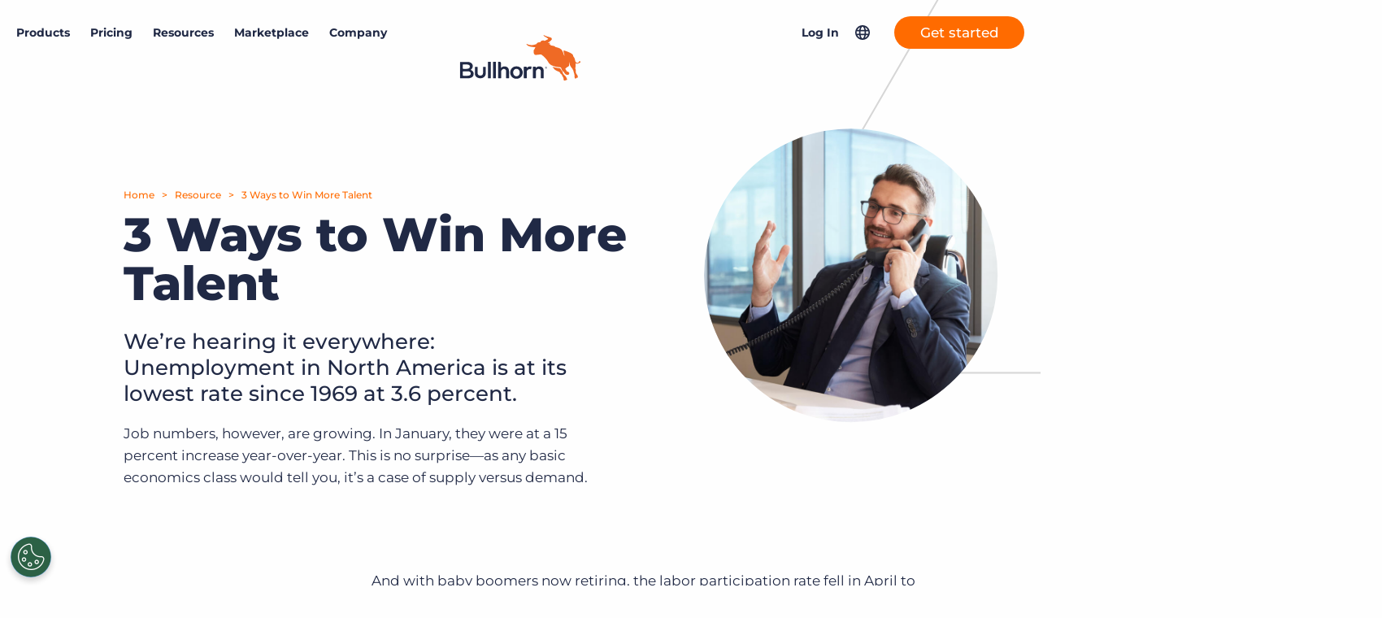

--- FILE ---
content_type: text/html; charset=UTF-8
request_url: https://www.bullhorn.com/resources/3-ways-to-win-more-talent/
body_size: 28005
content:
<!doctype html>
<html lang="en-US">
	<head>
		<link rel="preload" href="https://s40198.pcdn.co/wp-content/themes/bullhorn/dist/js/master.min.js?ver=6.2" as="script">
<link rel="preload" href="https://s40198.pcdn.co/wp-content/themes/bullhorn/dist/css/master.min.css?ver=1763584679" as="style">
		<link rel="preload" href="https://s40198.pcdn.co/wp-content/themes/bullhorn/fonts/IvarSoft/IvarSoft-Bold.woff2" as="font" type="font/woff2" crossorigin>
				<link rel="preload" href="https://s40198.pcdn.co/wp-content/themes/bullhorn/fonts/IvarSoft/IvarSoft-Medium.woff2" as="font" type="font/woff2" crossorigin>
		<!-- OneTrust Cookies Consent Notice start for www.bullhorn.com -->
<script src="https://cdn.cookielaw.org/scripttemplates/otSDKStub.js" type="text/javascript" charset="UTF-8" data-domain-script="019976e4-42b0-7242-b119-f2ca09314548"></script>
<script type="text/javascript">
function OptanonWrapper() { }
</script>
<!-- OneTrust Cookies Consent Notice end for www.bullhorn.com -->

<!-- Google Tag Manager -->
<script>(function(w,d,s,l,i){w[l]=w[l]||[];w[l].push({'gtm.start':
new Date().getTime(),event:'gtm.js'});var f=d.getElementsByTagName(s)[0],
j=d.createElement(s),dl=l!='dataLayer'?'&l='+l:'';j.async=true;j.src=
'https://www.googletagmanager.com/gtm.js?id='+i+dl;f.parentNode.insertBefore(j,f);
})(window,document,'script','dataLayer','GTM-TZWKZQ5');</script>
<!-- End Google Tag Manager -->		
		<meta charset="UTF-8">
		<meta http-equiv="X-UA-Compatible" content="IE=edge">
		<meta name="viewport" content="width=device-width, initial-scale=1">
		<meta name="application-name" content="Bullhorn">

		<link rel="stylesheet" href="//www.bullhorn.com/wp-content/uploads/omgf/omgf-stylesheet-83/omgf-stylesheet-83.css?ver=1671486105">

		<script src="https://code.jquery.com/jquery-3.6.0.min.js" integrity="sha256-/xUj+3OJU5yExlq6GSYGSHk7tPXikynS7ogEvDej/m4=" crossorigin="anonymous"></script>
		<script type="text/javascript">
			(function () {
var didInit = false;
function initMunchkin() {
if (didInit === false) {
didInit = true;
Munchkin.init('131-YQK-568');
}
}
var s = document.createElement('script');
s.type = 'text/javascript';
s.async = true;
s.src = '//munchkin.marketo.net/munchkin.js';
s.onreadystatechange = function () {
if (this.readyState == 'complete' || this.readyState == 'loaded') {
initMunchkin();
}
};
s.onload = initMunchkin;
document.getElementsByTagName('head')[0].appendChild(s);
})();
		</script>
		<link rel="stylesheet" type="text/css" href="//cdn.jsdelivr.net/npm/slick-carousel@1.8.1/slick/slick.css"/>
		<link rel="stylesheet" type="text/css" href="//cdn.jsdelivr.net/npm/slick-carousel@1.8.1/slick/slick-theme.css"/>

				<link rel="pingback" href="https://www.bullhorn.com/xmlrpc.php">

		<meta name='robots' content='index, follow, max-image-preview:large, max-snippet:-1, max-video-preview:-1' />
	<style>img:is([sizes="auto" i], [sizes^="auto," i]) { contain-intrinsic-size: 3000px 1500px }</style>
	
	<!-- This site is optimized with the Yoast SEO plugin v26.4 - https://yoast.com/wordpress/plugins/seo/ -->
	<title>3 Ways to Win More Talent | Bullhorn</title>
	<meta name="description" content="Access guides and toolkits for staffing firms. Learn ATS best practices, data hygiene, and AI strategies to improve placements and operational efficiency." />
	<link rel="canonical" href="https://www.bullhorn.com/resources/3-ways-to-win-more-talent/" />
	<meta property="og:locale" content="en_US" />
	<meta property="og:type" content="article" />
	<meta property="og:title" content="3 Ways to Win More Talent | Bullhorn" />
	<meta property="og:description" content="Access guides and toolkits for staffing firms. Learn ATS best practices, data hygiene, and AI strategies to improve placements and operational efficiency." />
	<meta property="og:url" content="https://www.bullhorn.com/resources/3-ways-to-win-more-talent/" />
	<meta property="og:site_name" content="Bullhorn" />
	<meta property="article:publisher" content="https://www.facebook.com/Bullhorn/" />
	<meta property="article:modified_time" content="2023-01-03T21:17:22+00:00" />
	<meta property="og:image" content="https://s40198.pcdn.co/wp-content/uploads/2021/07/NEW-Resources-Overlay-Sets-–-Nov-2021-24.jpg" />
	<meta property="og:image:width" content="1360" />
	<meta property="og:image:height" content="710" />
	<meta property="og:image:type" content="image/jpeg" />
	<meta name="twitter:card" content="summary_large_image" />
	<meta name="twitter:site" content="@Bullhorn" />
	<meta name="twitter:label1" content="Est. reading time" />
	<meta name="twitter:data1" content="1 minute" />
	<script type="application/ld+json" class="yoast-schema-graph">{"@context":"https://schema.org","@graph":[{"@type":"WebPage","@id":"https://www.bullhorn.com/resources/3-ways-to-win-more-talent/","url":"https://www.bullhorn.com/resources/3-ways-to-win-more-talent/","name":"3 Ways to Win More Talent | Bullhorn","isPartOf":{"@id":"https://www.bullhorn.com/#website"},"primaryImageOfPage":{"@id":"https://www.bullhorn.com/resources/3-ways-to-win-more-talent/#primaryimage"},"image":{"@id":"https://www.bullhorn.com/resources/3-ways-to-win-more-talent/#primaryimage"},"thumbnailUrl":"https://s40198.pcdn.co/wp-content/uploads/2021/07/NEW-Resources-Overlay-Sets-–-Nov-2021-24.jpg","datePublished":"2021-07-09T21:01:32+00:00","dateModified":"2023-01-03T21:17:22+00:00","description":"Access guides and toolkits for staffing firms. Learn ATS best practices, data hygiene, and AI strategies to improve placements and operational efficiency.","breadcrumb":{"@id":"https://www.bullhorn.com/resources/3-ways-to-win-more-talent/#breadcrumb"},"inLanguage":"en-US","potentialAction":[{"@type":"ReadAction","target":["https://www.bullhorn.com/resources/3-ways-to-win-more-talent/"]}]},{"@type":"ImageObject","inLanguage":"en-US","@id":"https://www.bullhorn.com/resources/3-ways-to-win-more-talent/#primaryimage","url":"https://s40198.pcdn.co/wp-content/uploads/2021/07/NEW-Resources-Overlay-Sets-–-Nov-2021-24.jpg","contentUrl":"https://s40198.pcdn.co/wp-content/uploads/2021/07/NEW-Resources-Overlay-Sets-–-Nov-2021-24.jpg","width":1360,"height":710,"caption":"win more talent"},{"@type":"BreadcrumbList","@id":"https://www.bullhorn.com/resources/3-ways-to-win-more-talent/#breadcrumb","itemListElement":[{"@type":"ListItem","position":1,"name":"Resources","item":"https://www.bullhorn.com/resources/"},{"@type":"ListItem","position":2,"name":"3 Ways to Win More Talent"}]},{"@type":"WebSite","@id":"https://www.bullhorn.com/#website","url":"https://www.bullhorn.com/","name":"Bullhorn","description":"Applicant Tracking &amp; Recruiting Software","publisher":{"@id":"https://www.bullhorn.com/#organization"},"potentialAction":[{"@type":"SearchAction","target":{"@type":"EntryPoint","urlTemplate":"https://www.bullhorn.com/?s={search_term_string}"},"query-input":{"@type":"PropertyValueSpecification","valueRequired":true,"valueName":"search_term_string"}}],"inLanguage":"en-US"},{"@type":"Organization","@id":"https://www.bullhorn.com/#organization","name":"Bullhorn","url":"https://www.bullhorn.com/","logo":{"@type":"ImageObject","inLanguage":"en-US","@id":"https://www.bullhorn.com/#/schema/logo/image/","url":"https://s40198.pcdn.co/wp-content/uploads/2020/07/og-img.png","contentUrl":"https://s40198.pcdn.co/wp-content/uploads/2020/07/og-img.png","width":1200,"height":628,"caption":"Bullhorn"},"image":{"@id":"https://www.bullhorn.com/#/schema/logo/image/"},"sameAs":["https://www.facebook.com/Bullhorn/","https://x.com/Bullhorn","https://www.instagram.com/lifeatbullhorn/?hl=en","https://www.linkedin.com/company/bullhorn","https://www.youtube.com/channel/UC-Rgm5YxtoxsvlCHy6KW3Ug","https://en.wikipedia.org/wiki/Bullhorn,_Inc."]}]}</script>
	<!-- / Yoast SEO plugin. -->


<link rel='dns-prefetch' href='//a.omappapi.com' />
<link rel="alternate" type="application/rss+xml" title="Bullhorn &raquo; Feed" href="https://www.bullhorn.com/feed/" />
<link rel="alternate" type="application/rss+xml" title="Bullhorn &raquo; Comments Feed" href="https://www.bullhorn.com/comments/feed/" />
<link id='omgf-preload-0' rel='preload' href='//s40198.pcdn.co/wp-content/uploads/omgf/omgf-stylesheet-83/montserrat-normal-latin-ext.woff2?ver=1671486105' as='font' type='font/woff2' crossorigin />
<link id='omgf-preload-1' rel='preload' href='//s40198.pcdn.co/wp-content/uploads/omgf/omgf-stylesheet-83/montserrat-normal-latin.woff2?ver=1671486105' as='font' type='font/woff2' crossorigin />
<link rel='stylesheet' id='wp-block-library-css' href='https://s40198.pcdn.co/wp-includes/css/dist/block-library/style.min.css?ver=6.8.3' type='text/css' media='all' />
<style id='classic-theme-styles-inline-css' type='text/css'>
/*! This file is auto-generated */
.wp-block-button__link{color:#fff;background-color:#32373c;border-radius:9999px;box-shadow:none;text-decoration:none;padding:calc(.667em + 2px) calc(1.333em + 2px);font-size:1.125em}.wp-block-file__button{background:#32373c;color:#fff;text-decoration:none}
</style>
<style id='safe-svg-svg-icon-style-inline-css' type='text/css'>
.safe-svg-cover{text-align:center}.safe-svg-cover .safe-svg-inside{display:inline-block;max-width:100%}.safe-svg-cover svg{fill:currentColor;height:100%;max-height:100%;max-width:100%;width:100%}

</style>
<style id='qsm-quiz-style-inline-css' type='text/css'>


</style>
<style id='global-styles-inline-css' type='text/css'>
:root{--wp--preset--aspect-ratio--square: 1;--wp--preset--aspect-ratio--4-3: 4/3;--wp--preset--aspect-ratio--3-4: 3/4;--wp--preset--aspect-ratio--3-2: 3/2;--wp--preset--aspect-ratio--2-3: 2/3;--wp--preset--aspect-ratio--16-9: 16/9;--wp--preset--aspect-ratio--9-16: 9/16;--wp--preset--color--black: #000000;--wp--preset--color--cyan-bluish-gray: #abb8c3;--wp--preset--color--white: #ffffff;--wp--preset--color--pale-pink: #f78da7;--wp--preset--color--vivid-red: #cf2e2e;--wp--preset--color--luminous-vivid-orange: #ff6900;--wp--preset--color--luminous-vivid-amber: #fcb900;--wp--preset--color--light-green-cyan: #7bdcb5;--wp--preset--color--vivid-green-cyan: #00d084;--wp--preset--color--pale-cyan-blue: #8ed1fc;--wp--preset--color--vivid-cyan-blue: #0693e3;--wp--preset--color--vivid-purple: #9b51e0;--wp--preset--gradient--vivid-cyan-blue-to-vivid-purple: linear-gradient(135deg,rgba(6,147,227,1) 0%,rgb(155,81,224) 100%);--wp--preset--gradient--light-green-cyan-to-vivid-green-cyan: linear-gradient(135deg,rgb(122,220,180) 0%,rgb(0,208,130) 100%);--wp--preset--gradient--luminous-vivid-amber-to-luminous-vivid-orange: linear-gradient(135deg,rgba(252,185,0,1) 0%,rgba(255,105,0,1) 100%);--wp--preset--gradient--luminous-vivid-orange-to-vivid-red: linear-gradient(135deg,rgba(255,105,0,1) 0%,rgb(207,46,46) 100%);--wp--preset--gradient--very-light-gray-to-cyan-bluish-gray: linear-gradient(135deg,rgb(238,238,238) 0%,rgb(169,184,195) 100%);--wp--preset--gradient--cool-to-warm-spectrum: linear-gradient(135deg,rgb(74,234,220) 0%,rgb(151,120,209) 20%,rgb(207,42,186) 40%,rgb(238,44,130) 60%,rgb(251,105,98) 80%,rgb(254,248,76) 100%);--wp--preset--gradient--blush-light-purple: linear-gradient(135deg,rgb(255,206,236) 0%,rgb(152,150,240) 100%);--wp--preset--gradient--blush-bordeaux: linear-gradient(135deg,rgb(254,205,165) 0%,rgb(254,45,45) 50%,rgb(107,0,62) 100%);--wp--preset--gradient--luminous-dusk: linear-gradient(135deg,rgb(255,203,112) 0%,rgb(199,81,192) 50%,rgb(65,88,208) 100%);--wp--preset--gradient--pale-ocean: linear-gradient(135deg,rgb(255,245,203) 0%,rgb(182,227,212) 50%,rgb(51,167,181) 100%);--wp--preset--gradient--electric-grass: linear-gradient(135deg,rgb(202,248,128) 0%,rgb(113,206,126) 100%);--wp--preset--gradient--midnight: linear-gradient(135deg,rgb(2,3,129) 0%,rgb(40,116,252) 100%);--wp--preset--font-size--small: 13px;--wp--preset--font-size--medium: 20px;--wp--preset--font-size--large: 36px;--wp--preset--font-size--x-large: 42px;--wp--preset--spacing--20: 0.44rem;--wp--preset--spacing--30: 0.67rem;--wp--preset--spacing--40: 1rem;--wp--preset--spacing--50: 1.5rem;--wp--preset--spacing--60: 2.25rem;--wp--preset--spacing--70: 3.38rem;--wp--preset--spacing--80: 5.06rem;--wp--preset--shadow--natural: 6px 6px 9px rgba(0, 0, 0, 0.2);--wp--preset--shadow--deep: 12px 12px 50px rgba(0, 0, 0, 0.4);--wp--preset--shadow--sharp: 6px 6px 0px rgba(0, 0, 0, 0.2);--wp--preset--shadow--outlined: 6px 6px 0px -3px rgba(255, 255, 255, 1), 6px 6px rgba(0, 0, 0, 1);--wp--preset--shadow--crisp: 6px 6px 0px rgba(0, 0, 0, 1);}:where(.is-layout-flex){gap: 0.5em;}:where(.is-layout-grid){gap: 0.5em;}body .is-layout-flex{display: flex;}.is-layout-flex{flex-wrap: wrap;align-items: center;}.is-layout-flex > :is(*, div){margin: 0;}body .is-layout-grid{display: grid;}.is-layout-grid > :is(*, div){margin: 0;}:where(.wp-block-columns.is-layout-flex){gap: 2em;}:where(.wp-block-columns.is-layout-grid){gap: 2em;}:where(.wp-block-post-template.is-layout-flex){gap: 1.25em;}:where(.wp-block-post-template.is-layout-grid){gap: 1.25em;}.has-black-color{color: var(--wp--preset--color--black) !important;}.has-cyan-bluish-gray-color{color: var(--wp--preset--color--cyan-bluish-gray) !important;}.has-white-color{color: var(--wp--preset--color--white) !important;}.has-pale-pink-color{color: var(--wp--preset--color--pale-pink) !important;}.has-vivid-red-color{color: var(--wp--preset--color--vivid-red) !important;}.has-luminous-vivid-orange-color{color: var(--wp--preset--color--luminous-vivid-orange) !important;}.has-luminous-vivid-amber-color{color: var(--wp--preset--color--luminous-vivid-amber) !important;}.has-light-green-cyan-color{color: var(--wp--preset--color--light-green-cyan) !important;}.has-vivid-green-cyan-color{color: var(--wp--preset--color--vivid-green-cyan) !important;}.has-pale-cyan-blue-color{color: var(--wp--preset--color--pale-cyan-blue) !important;}.has-vivid-cyan-blue-color{color: var(--wp--preset--color--vivid-cyan-blue) !important;}.has-vivid-purple-color{color: var(--wp--preset--color--vivid-purple) !important;}.has-black-background-color{background-color: var(--wp--preset--color--black) !important;}.has-cyan-bluish-gray-background-color{background-color: var(--wp--preset--color--cyan-bluish-gray) !important;}.has-white-background-color{background-color: var(--wp--preset--color--white) !important;}.has-pale-pink-background-color{background-color: var(--wp--preset--color--pale-pink) !important;}.has-vivid-red-background-color{background-color: var(--wp--preset--color--vivid-red) !important;}.has-luminous-vivid-orange-background-color{background-color: var(--wp--preset--color--luminous-vivid-orange) !important;}.has-luminous-vivid-amber-background-color{background-color: var(--wp--preset--color--luminous-vivid-amber) !important;}.has-light-green-cyan-background-color{background-color: var(--wp--preset--color--light-green-cyan) !important;}.has-vivid-green-cyan-background-color{background-color: var(--wp--preset--color--vivid-green-cyan) !important;}.has-pale-cyan-blue-background-color{background-color: var(--wp--preset--color--pale-cyan-blue) !important;}.has-vivid-cyan-blue-background-color{background-color: var(--wp--preset--color--vivid-cyan-blue) !important;}.has-vivid-purple-background-color{background-color: var(--wp--preset--color--vivid-purple) !important;}.has-black-border-color{border-color: var(--wp--preset--color--black) !important;}.has-cyan-bluish-gray-border-color{border-color: var(--wp--preset--color--cyan-bluish-gray) !important;}.has-white-border-color{border-color: var(--wp--preset--color--white) !important;}.has-pale-pink-border-color{border-color: var(--wp--preset--color--pale-pink) !important;}.has-vivid-red-border-color{border-color: var(--wp--preset--color--vivid-red) !important;}.has-luminous-vivid-orange-border-color{border-color: var(--wp--preset--color--luminous-vivid-orange) !important;}.has-luminous-vivid-amber-border-color{border-color: var(--wp--preset--color--luminous-vivid-amber) !important;}.has-light-green-cyan-border-color{border-color: var(--wp--preset--color--light-green-cyan) !important;}.has-vivid-green-cyan-border-color{border-color: var(--wp--preset--color--vivid-green-cyan) !important;}.has-pale-cyan-blue-border-color{border-color: var(--wp--preset--color--pale-cyan-blue) !important;}.has-vivid-cyan-blue-border-color{border-color: var(--wp--preset--color--vivid-cyan-blue) !important;}.has-vivid-purple-border-color{border-color: var(--wp--preset--color--vivid-purple) !important;}.has-vivid-cyan-blue-to-vivid-purple-gradient-background{background: var(--wp--preset--gradient--vivid-cyan-blue-to-vivid-purple) !important;}.has-light-green-cyan-to-vivid-green-cyan-gradient-background{background: var(--wp--preset--gradient--light-green-cyan-to-vivid-green-cyan) !important;}.has-luminous-vivid-amber-to-luminous-vivid-orange-gradient-background{background: var(--wp--preset--gradient--luminous-vivid-amber-to-luminous-vivid-orange) !important;}.has-luminous-vivid-orange-to-vivid-red-gradient-background{background: var(--wp--preset--gradient--luminous-vivid-orange-to-vivid-red) !important;}.has-very-light-gray-to-cyan-bluish-gray-gradient-background{background: var(--wp--preset--gradient--very-light-gray-to-cyan-bluish-gray) !important;}.has-cool-to-warm-spectrum-gradient-background{background: var(--wp--preset--gradient--cool-to-warm-spectrum) !important;}.has-blush-light-purple-gradient-background{background: var(--wp--preset--gradient--blush-light-purple) !important;}.has-blush-bordeaux-gradient-background{background: var(--wp--preset--gradient--blush-bordeaux) !important;}.has-luminous-dusk-gradient-background{background: var(--wp--preset--gradient--luminous-dusk) !important;}.has-pale-ocean-gradient-background{background: var(--wp--preset--gradient--pale-ocean) !important;}.has-electric-grass-gradient-background{background: var(--wp--preset--gradient--electric-grass) !important;}.has-midnight-gradient-background{background: var(--wp--preset--gradient--midnight) !important;}.has-small-font-size{font-size: var(--wp--preset--font-size--small) !important;}.has-medium-font-size{font-size: var(--wp--preset--font-size--medium) !important;}.has-large-font-size{font-size: var(--wp--preset--font-size--large) !important;}.has-x-large-font-size{font-size: var(--wp--preset--font-size--x-large) !important;}
:where(.wp-block-post-template.is-layout-flex){gap: 1.25em;}:where(.wp-block-post-template.is-layout-grid){gap: 1.25em;}
:where(.wp-block-columns.is-layout-flex){gap: 2em;}:where(.wp-block-columns.is-layout-grid){gap: 2em;}
:root :where(.wp-block-pullquote){font-size: 1.5em;line-height: 1.6;}
</style>
<link rel='stylesheet' id='tm_clicktotweet-css' href='https://s40198.pcdn.co/wp-content/plugins/click-to-tweet-by-todaymade/assets/css/styles.css?ver=6.8.3' type='text/css' media='all' />
<link rel='stylesheet' id='dashicons-css' href='https://s40198.pcdn.co/wp-includes/css/dashicons.min.css?ver=6.8.3' type='text/css' media='all' />
<link rel='stylesheet' id='master_css-css' href='https://s40198.pcdn.co/wp-content/themes/bullhorn/dist/css/master.min.css?ver=1763584679' type='text/css' media='all' />
<script type="text/javascript" async='async' src="https://s40198.pcdn.co/wp-content/plugins/nelio-ab-testing/assets/dist/js/visitor-type.js?ver=fed1bd0d2f7778dac059" id="nelio-ab-testing-visitor-type-js"></script>
<script type="text/javascript" src="https://s40198.pcdn.co/wp-includes/js/jquery/jquery.min.js?ver=3.7.1" id="jquery-core-js"></script>
<link rel="https://api.w.org/" href="https://www.bullhorn.com/wp-json/" /><link rel="alternate" title="JSON" type="application/json" href="https://www.bullhorn.com/wp-json/wp/v2/resource/75863" /><link rel='shortlink' href='https://www.bullhorn.com/?p=75863' />
<link rel="alternate" title="oEmbed (JSON)" type="application/json+oembed" href="https://www.bullhorn.com/wp-json/oembed/1.0/embed?url=https%3A%2F%2Fwww.bullhorn.com%2Fresources%2F3-ways-to-win-more-talent%2F" />
<link rel="alternate" title="oEmbed (XML)" type="text/xml+oembed" href="https://www.bullhorn.com/wp-json/oembed/1.0/embed?url=https%3A%2F%2Fwww.bullhorn.com%2Fresources%2F3-ways-to-win-more-talent%2F&#038;format=xml" />
<!-- site-navigation-element Schema optimized by Schema Pro --><script type="application/ld+json">{"@context":"https:\/\/schema.org","@graph":[{"@context":"https:\/\/schema.org","@type":"SiteNavigationElement","id":"site-navigation","name":"Applicant tracking and CRM system","url":"https:\/\/www.bullhorn.com\/products\/applicant-tracking-crm\/"},{"@context":"https:\/\/schema.org","@type":"SiteNavigationElement","id":"site-navigation","name":"Automation and AI Agents","url":"https:\/\/www.bullhorn.com\/products\/automation-agents\/"},{"@context":"https:\/\/schema.org","@type":"SiteNavigationElement","id":"site-navigation","name":"Bullhorn Recruitment Cloud","url":"https:\/\/www.bullhorn.com\/products\/bullhorn-recruitment-cloud\/"}]}</script><!-- / site-navigation-element Schema optimized by Schema Pro --><!-- start Simple Custom CSS and JS -->
<style type="text/css">
.tmpl-archive-partner {
  margin-top: 0rem !important;
}
li#menu-item-88524 {
  top: -15px;
}
@media (max-width: 1024px) {
  li#menu-item-88524 {
    top: 0px;
  }
  li#menu-item-88524 a:after {
    display: none;
  }
}
.cr-button a {
  position: relative;
  display: inline-flex;
  -webkit-box-pack: center;
  justify-content: center;
  -webkit-box-align: center;
  align-items: center;
  margin: 0;
  padding: 0 1.5rem !important;
  min-width: 160px !important;
  min-height: 40px !important;
  border: 0;
  border-radius: 20px;
  text-align: center;
  text-decoration: none;
  color: #FFF;
  background-color: #FF6B00;
  -moz-appearance: none;
  appearance: none;
  outline: 0;
  cursor: pointer;
  transition: all 0.2s ease-in-out;
}
.cr-button a:hover {
  color: #FFF;
  background-color: #FF8933;
  text-decoration: none;
}
a.site-header__desktop-grid-menu-link {
  color: #63ADA8 !important;
  margin: 0 15px;
}
a.site-header__desktop-grid-menu-link:hover {
  color: #274543 !important;
}
body.page-template-page-grid p {
  color: #202945 !important;
}
.block-content-icon-box .wysiwyg ul.block-content-icon-box__links .block-content-icon-box__link {
  color: #1BA2CA;
  font-size: 1.3rem;
}
.block-content-icon-box .wysiwyg ul.block-content-icon-box__links .block-content-icon-box__link:hover {
  color: #106179;
}
.light-blue-text {
  color: #359BDF !important;
}
.medium-blue-title {
  color: #125783 !important;
}
.title-color-purple {
  color: #4A50AE !important;
  font-weight: 800 !important;
}
.grid-teal {
  color: #63ADA8 !important;
}
footer.site-footer-grid.bg-purple .row .wysiwyg p {
  color: white !important;
}
.site-footer__menu-legal {
  display: block !important;
}
.qsm_check_answer {
  display: inline-flex;
  width: 49%;
}
.quiz_section .qmn_radio_answers label, .quiz_section .qmn_check_answers label, .quiz_section .qmn_accept_answers label {
  padding: 0 20px !important;
}
.banner.bg-white form.mktoForm div.mktoFormCol div.mktoFieldWrap label {
  color: #737374 !important;
}
.banner.bg-white form.mktoForm div.mktoFormRow.checkbox-row:not(.checkboxes-row) .mktoFieldWrap label.mktoLabel {
  color: #969595 !important;
}
.get-a-quote .banner.bg-white form.mktoForm div.mktoFormCol div.mktoFieldWrap label, .request-a-demo .banner.bg-white form.mktoForm div.mktoFormCol div.mktoFieldWrap label, .request-a-demo-chilipiper .banner.bg-white form.mktoForm div.mktoFormCol div.mktoFieldWrap label {
  color: #FFF !important;
}
.mktoButtonRow button.mktoButton:focus, .mktoButtonRow button.mktoButton:focus-visible {
  border: 0 solid transparent;
}
#hc-light-blue-bkg {
  background-color: #A4DDF1;
}
#light-blue-bkg {
  background-color: #009BDC;
}
#purple-bkg {
  background-color: #913B8D;
}
#light-green-bkg {
  background-color: #A5D6BE;
}
#dark-green-bkg {
  background-color: #00956C;
}
#light-yellow-bkg {
  background-color: #FFDA85;
}
#dark-yellow-bkg {
  background-color: #FFB400;
}
#grid-stat-callout {
  background: #14A2C1;
}
.timeline .timeline-item {
  padding: 10px !important;
  position: relative;
}
.timeline .timeline-item::before {
  display: none;
}
.timeline .timeline-item .timeline-item-wrap {
  text-align: right;
  position: relative;
}
.timeline .timeline-item .timeline-item-wrap .timeline-item-title {
  background: #FFF;
  border: 1px solid #DBDFDD;
  color: #343A38;
  font-size: 0.8em;
  padding: 3px 6px;
  border-radius: 3px;
  display: inline-block;
  position: relative;
}
.timeline .timeline-item .timeline-item-wrap .timeline-item-date {
  color: #FFF;
  top: -8px;
  left: -41px;
  width: 40px;
  background-color: #009BDF;
  border-right: #0078AC;
  padding: 2px 0;
  line-height: 1;
  font-size: 90%;
  border-top-right-radius: 0;
  border-bottom-right-radius: 0;
  border-bottom-left-radius: 2px;
  border-top-left-radius: 2px;
  background-clip: padding-box;
  text-align: center;
  position: absolute;
}
table tbody tr td {
  border-bottom: 0px white !important;
}
.shapes-table tbody tr td {
  border-bottom: 20px transparent !important;
}
.color-block {
  min-width: 120px;
  padding: 25px;
  border-radius: 10px;
  text-align: center;
  margin-bottom: 10px;
}
.color-block-desc {
  font-size: 1.2rem !important;
}
#bounce-icon {
  animation: bounce 2s ease infinite;
}
@keyframes bounce {
  70% {
    transform: translateY(0%);
  }
  80% {
    transform: translateY(-15%);
  }
  90% {
    transform: translateY(0%);
  }
  95% {
    transform: translateY(-7%);
  }
  97% {
    transform: translateY(0%);
  }
  99% {
    transform: translateY(-3%);
  }
  100% {
    transform: translateY(0);
  }
}
.button-light-blue {
  background: #ABE3F7;
  color: #202945;
}
.button-light-blue:hover {
  background: #87D7F4;
  color: #202945;
}
#hidden {
  display: none;
}
@media (max-width: 1024px) {
  .mobile-hidden {
    display: none;
  }
}

</style>
<!-- end Simple Custom CSS and JS -->
<!-- start Simple Custom CSS and JS -->
<script>
window.addEventListener("message", function (event) {
    // Log all messages for debugging
    console.log("Message received from:", event.origin, event.data);

    // Accept messages from any Chili Piper origin
    if (!event.origin.includes("chilipiper.com")) return;

    if (!event.data || typeof event.data !== "object") return;

    const action = event.data?.event || event.data?.action;
    console.log("Detected action:", action);

    // Redirect immediately on popup close
    if (action === "close") {
        console.log("Popup closed — redirecting...");

        const currentURL = window.location.href.toLowerCase();

        const regions = {
            "/uk": "https://www.bullhorn.com/uk/contactsalesthx_demo-thank-you/",
            "/au": "https://www.bullhorn.com/au/contactsalesthx_demo-thank-you/",
            "/eu": "https://www.bullhorn.com/eu/contactsalesthx_demo-thank-you/",
            "/de": "https://www.bullhorn.com/de/contactsalesthx_demo-thank-you/",
            "/nl": "https://www.bullhorn.com/nl/contactsalesthx_demo-thank-you/",
            "/fr": "https://www.bullhorn.com/fr/contactsalesthx_demo-thank-you/"
        };

        let redirectURL = Object.keys(regions).find(region => currentURL.includes(region));
        if (redirectURL) {
            window.location.href = regions[redirectURL];
        } else {
            window.location.href = "https://www.bullhorn.com/contactsalesthx_demo-thank-you/";
        }
    }
});
</script>
<!-- end Simple Custom CSS and JS -->
<!-- start Simple Custom CSS and JS -->
<script>
(function() {
 'use strict';

 // --- Helper: get query parameter ---
 function getParameterByName(name) {
  name = name.replace(/[\[\]]/g, '\\$&');
  var regex = new RegExp('[?&]' + name + '(=([^&#]*)|&|#|$)');
  var results = regex.exec(window.location.href);
  if (!results) return null;
  if (!results[2]) return '';
  return decodeURIComponent(results[2].replace(/\+/g, ' '));
 }

 // --- Helper: set cookie ---
 function setCookie(name, value, days) {
  var expires = '';
  if (days) {
   var date = new Date();
   date.setTime(date.getTime() + (days*24*60*60*1000));
   expires = "; expires=" + date.toUTCString();
  }
  document.cookie = name + "=" + encodeURIComponent(value) + expires + "; path=/";
 }

 // --- Helper: get cookie ---
 function getCookie(name) {
  var nameEQ = name + "=";
  var ca = document.cookie.split(';');
  for(var i=0;i < ca.length;i++) {
   var c = ca[i];
   while (c.charAt(0)==' ') c = c.substring(1,c.length);
   if (c.indexOf(nameEQ) == 0) return decodeURIComponent(c.substring(nameEQ.length,c.length));
  }
  return null;
 }

 // --- Capture UTMs from URL and store in cookies (30 days) ---
 var utmParams = ['utm_source','utm_medium','utm_campaign','utm_term','utm_content'];
 var captured = {};

 utmParams.forEach(function(param) {
  var val = getParameterByName(param);
  if (val) {
   setCookie(param, val, 30); // always overwrite cookie if UTMs present on URL
   captured[param] = val;
  }
 });

 // --- Capture conversion URL (page where form lives) ---
 var conversionURL = window.location.href;
 setCookie('conversionURL', conversionURL, 30);

 if (Object.keys(captured).length > 0) {
  setCookie('utm_timestamp', Date.now(), 30);
  console.log('UTMs captured (from URL):', captured);
 }
 console.log('Conversion URL captured:', conversionURL);

 // --- Populate Marketo forms ---
 function populateMarketoForm(form) {
  var values = {};
  var urlHasAnyUtm = false;

  // 1) If UTMs exist on the URL, prefer them (and refresh cookies)
  utmParams.forEach(function(param) {
   var urlVal = getParameterByName(param);
   if (urlVal) {
    urlHasAnyUtm = true;
    setCookie(param, urlVal, 30); // refresh cookie with latest UTMs
    values[param] = urlVal;
   }
  });

  // 2) If no UTMs on the URL, fall back to cookies
  if (!urlHasAnyUtm) {
   utmParams.forEach(function(param) {
    var cookieVal = getCookie(param);
    if (cookieVal) values[param] = cookieVal;
   });
  }

  // Always set conversionURL to the current page URL (and refresh cookie)
  var currentURL = window.location.href;
  setCookie('conversionURL', currentURL, 30);
  values.conversionURL = currentURL;

  if (Object.keys(values).length > 0) {
   form.vals(values);
   console.log('Marketo form populated:', values);
  }
 }

 // Watch for Marketo forms (when they load)
 if (typeof MktoForms2 !== 'undefined') {
  MktoForms2.whenReady(populateMarketoForm);
 } else {
  var check = setInterval(function() {
   if (typeof MktoForms2 !== 'undefined') {
    clearInterval(check);
    MktoForms2.whenReady(populateMarketoForm);
   }
  }, 100);
  setTimeout(function(){ clearInterval(check); }, 10000);
 }

})();
</script>
<!-- end Simple Custom CSS and JS -->
<!-- start Simple Custom CSS and JS -->
<!-- Google Tag Manager -->
<script>(function(w,d,s,l,i){w[l]=w[l]||[];w[l].push({'gtm.start':
new Date().getTime(),event:'gtm.js'});var f=d.getElementsByTagName(s)[0],
j=d.createElement(s),dl=l!='dataLayer'?'&l='+l:'';j.async=true;j.src=
'https://www.googletagmanager.com/gtm.js?id='+i+dl;f.parentNode.insertBefore(j,f);
})(window,document,'script','dataLayer','GTM-TZWKZQ5');</script>
<!-- End Google Tag Manager --> 


<!-- end Simple Custom CSS and JS -->
			<style id="wpsp-style-frontend"></style>
			<link rel="icon" href="https://s40198.pcdn.co/wp-content/uploads/2017/01/favicon.png" sizes="32x32" />
<link rel="icon" href="https://s40198.pcdn.co/wp-content/uploads/2017/01/favicon.png" sizes="192x192" />
<link rel="apple-touch-icon" href="https://s40198.pcdn.co/wp-content/uploads/2017/01/favicon.png" />
<meta name="msapplication-TileImage" content="https://s40198.pcdn.co/wp-content/uploads/2017/01/favicon.png" />
	</head>

	<body id="body" class="wp-singular resource-template-default single single-resource postid-75863 wp-theme-bullhorn wp-schema-pro-2.10.4 resource-3-ways-to-win-more-talent 3-ways-to-win-more-talent child-of-none post_type-resource taxonomy-resource_category term-candidate-engagement-experience term-use-cases locale-en_us">

	<!-- Google Tag Manager (noscript) -->
<noscript><iframe src="https://www.googletagmanager.com/ns.html?id=GTM-TZWKZQ5" height="0" width="0" style="display:none;visibility:hidden"></iframe></noscript>
<!-- End Google Tag Manager (noscript) -->

<!-- Chilipiper Chat -->
<script>
(function() {
  window.ChiliChat = {
    config: {
      workspaceId: 'd76c7ea4-fd65-408c-a027-d901ef4440ac',
      tenantId: 'bullhorn.com',
      chatUrl: 'https://bullhorn.chilipiper.com/chat/widget/',
      eventsHandler: function(event) {},
    },
  };
  var chatScript = document.createElement('script');
  chatScript.src = 'https://bullhorn.chilipiper.com/chat/embed/assets/index.js';
  chatScript.type = 'module';
  chatScript.crossOrigin = 'anonymous';
  document.body.appendChild(chatScript);
})();
</script>
<!-- End Chilipiper Chat --><header class="site-header">
	<div class="site-header__inner">
		<a href="./#mainContent" class="skipLink">Skip to main content</a>
		<nav aria-label="Main Navigation" class="site-header__desktop-primary-menu">
									<div class="site-header__desktop-menu-container">
							<a class="site-header__desktop-menu-link" href="#" data-dropdown-id="95652">Products</a>
							<div class="menu-dropdown menu-dropdown-default menu-dropdown--left" data-menu-dropdown-id="95652"><div
	class="menu-dropdown__inner columns-count-3">
			<div
			class="menu-dropdown__column bg-navy-blue  ">
							<div
					class="menu-dropdown__section">	<div
		class="menu-dropdown__section-title-wrapper has-icon">
					<span class="menu-dropdown__icon-wrapper">
				<img src="https://s40198.pcdn.co/wp-content/uploads/2025/01/blue-sparkle-product.svg" class="menu-dropdown__icon" alt="">
			</span>
				<span
			role="heading" aria-level="2" class="menu-dropdown__section-title">Products		</span>
	</div>	<div class="menu-dropdown__primary-link has-icon">
		<a
			href="/products/applicant-tracking-crm/" class="menu-dropdown__primary-link-large" >
							<span class="menu-dropdown__icon-wrapper">
					<img src="https://s40198.pcdn.co/wp-content/uploads/2025/01/Bullhorn_Sales-Recruiting_Category-1.svg" class="menu-dropdown__icon" alt="">
				</span>
						<span class="menu-dropdown__link-text-wrapper">
				ATS/CRM							</span>
		</a>
			</div>	<div class="menu-dropdown__primary-link has-icon">
		<a
			href="/products/amplify" class="menu-dropdown__primary-link-large" >
							<span class="menu-dropdown__icon-wrapper">
					<img src="https://s40198.pcdn.co/wp-content/uploads/2025/01/Bullhorn_AI_Category-1.svg" class="menu-dropdown__icon" alt="">
				</span>
						<span class="menu-dropdown__link-text-wrapper">
				Amplify							</span>
		</a>
			</div>	<div class="menu-dropdown__primary-link has-icon">
		<a
			href="/products/recruitment-automation-software/" class="menu-dropdown__primary-link-large" >
							<span class="menu-dropdown__icon-wrapper">
					<img src="https://s40198.pcdn.co/wp-content/uploads/2025/01/Bullhorn_Automation_Category-1.svg" class="menu-dropdown__icon" alt="">
				</span>
						<span class="menu-dropdown__link-text-wrapper">
				Automation							</span>
		</a>
			</div>	<div class="menu-dropdown__primary-link has-icon">
		<a
			href="/products/middle-office/" class="menu-dropdown__primary-link-large" >
							<span class="menu-dropdown__icon-wrapper">
					<img src="https://s40198.pcdn.co/wp-content/uploads/2025/01/Bullhorn_MiddleOffice_Category-1.svg" class="menu-dropdown__icon" alt="">
				</span>
						<span class="menu-dropdown__link-text-wrapper">
				Middle Office							</span>
		</a>
			</div>	<div class="menu-dropdown__primary-link has-icon">
		<a
			href="/products/staffing-analytics-reporting/" class="menu-dropdown__primary-link-large" >
							<span class="menu-dropdown__icon-wrapper">
					<img src="https://s40198.pcdn.co/wp-content/uploads/2025/01/Bullhorn_Reporting-Analytics_Category-2.svg" class="menu-dropdown__icon" alt="">
				</span>
						<span class="menu-dropdown__link-text-wrapper">
				Reporting &amp; Analytics							</span>
		</a>
			</div>	<div class="menu-dropdown__primary-link has-icon">
		<a
			href="/products/onboarding/" class="menu-dropdown__primary-link-large" >
							<span class="menu-dropdown__icon-wrapper">
					<img src="https://s40198.pcdn.co/wp-content/uploads/2025/01/Bullhorn_Onboarding_Icon-1.svg" class="menu-dropdown__icon" alt="">
				</span>
						<span class="menu-dropdown__link-text-wrapper">
				Onboarding							</span>
		</a>
			</div>				</div>
								<div
					class="menu-dropdown__section">	<div
		class="menu-dropdown__section-title-wrapper">
				<span
			role="heading" aria-level="2" class="menu-dropdown__section-title">Platform		</span>
	</div>	<div class="menu-dropdown__primary-link has-icon">
		<a
			href="/products/bullhorn-platform/" class="menu-dropdown__primary-link-large" >
							<span class="menu-dropdown__icon-wrapper">
					<img src="https://s40198.pcdn.co/wp-content/uploads/2025/01/Bullhorn_Platform_Gradient_Icon-2.svg" class="menu-dropdown__icon" alt="">
				</span>
						<span class="menu-dropdown__link-text-wrapper">
				Bullhorn Platform				<span class="menu-dropdown__link-large-desc">Industry-leading recruitment platform with open APIs.</span>
							</span>
		</a>
			</div>	<div class="menu-dropdown__primary-link has-icon">
		<a
			href="/products/bullhorn-recruitment-cloud/" class="menu-dropdown__primary-link-large" >
							<span class="menu-dropdown__icon-wrapper">
					<img src="https://s40198.pcdn.co/wp-content/uploads/2025/01/Bullhorn_Recruitment_Cloud_Gradient_Icon-1.svg" class="menu-dropdown__icon" alt="">
				</span>
						<span class="menu-dropdown__link-text-wrapper">
				Bullhorn Recruitment Cloud				<span class="menu-dropdown__link-large-desc">Enterprise-grade recruitment solution built on Salesforce.</span>
							</span>
		</a>
			</div>				</div>
						</div>
				<div
			class="menu-dropdown__column bg-navy-blue  ">
							<div
					class="menu-dropdown__section">	<div class="menu-dropdown__primary-link has-icon">
		<a
			href="/pricing/" class="menu-dropdown__primary-link-large" >
							<span class="menu-dropdown__icon-wrapper">
					<img src="https://s40198.pcdn.co/wp-content/uploads/2025/01/layered-arrow-yellow.svg" class="menu-dropdown__icon" alt="">
				</span>
						<span class="menu-dropdown__link-text-wrapper">
				Pricing							</span>
		</a>
			</div>				</div>
								<div
					class="menu-dropdown__section">	<div
		class="menu-dropdown__section-title-wrapper">
				<span
			role="heading" aria-level="2" class="menu-dropdown__section-title">By size		</span>
	</div>	<a
		href="/small-agency-software/" class="menu-dropdown__primary-link-small" >
					<span class="menu-dropdown__icon-wrapper">
				<img src="https://s40198.pcdn.co/wp-content/uploads/2025/01/Start-up-Icon-1.svg" class="menu-dropdown__icon" alt="">
			</span>
				<span
			class="menu-dropdown__link-text-wrapper">For small agencies		</span>
	</a>	<a
		href="/small-to-midsize/" class="menu-dropdown__primary-link-small" >
					<span class="menu-dropdown__icon-wrapper">
				<img src="https://s40198.pcdn.co/wp-content/uploads/2025/01/Midsize-Icon.svg" class="menu-dropdown__icon" alt="">
			</span>
				<span
			class="menu-dropdown__link-text-wrapper">Midsize		</span>
	</a>	<a
		href="/enterprise/" class="menu-dropdown__primary-link-small" >
					<span class="menu-dropdown__icon-wrapper">
				<img src="https://s40198.pcdn.co/wp-content/uploads/2025/01/Enterprise-Icon.svg" class="menu-dropdown__icon" alt="">
			</span>
				<span
			class="menu-dropdown__link-text-wrapper">Enterprise		</span>
	</a>				</div>
								<div
					class="menu-dropdown__section">	<div
		class="menu-dropdown__section-title-wrapper">
				<span
			role="heading" aria-level="2" class="menu-dropdown__section-title">By industry		</span>
	</div>	<a
		href="/professional-staffing/" class="menu-dropdown__primary-link-small" >
					<span class="menu-dropdown__icon-wrapper">
				<img src="https://s40198.pcdn.co/wp-content/uploads/2025/01/professional_icon.svg" class="menu-dropdown__icon" alt="">
			</span>
				<span
			class="menu-dropdown__link-text-wrapper">Professional		</span>
	</a>	<a
		href="/light-industrial/" class="menu-dropdown__primary-link-small" >
					<span class="menu-dropdown__icon-wrapper">
				<img src="https://s40198.pcdn.co/wp-content/uploads/2025/01/BH_for_Clerical_Light_Industrial_Icon-3.svg" class="menu-dropdown__icon" alt="">
			</span>
				<span
			class="menu-dropdown__link-text-wrapper">Clerical &amp; light industrial		</span>
	</a>	<a
		href="/healthcare/" class="menu-dropdown__primary-link-small" >
					<span class="menu-dropdown__icon-wrapper">
				<img src="https://s40198.pcdn.co/wp-content/uploads/2025/01/BH_for_Healthcare_Icon-3.svg" class="menu-dropdown__icon" alt="">
			</span>
				<span
			class="menu-dropdown__link-text-wrapper">Healthcare		</span>
	</a>	<a
		href="/executive-search/" class="menu-dropdown__primary-link-small" >
					<span class="menu-dropdown__icon-wrapper">
				<img src="https://s40198.pcdn.co/wp-content/uploads/2025/01/BH-for-Exec-Search-icon-3.svg" class="menu-dropdown__icon" alt="">
			</span>
				<span
			class="menu-dropdown__link-text-wrapper">Executive search		</span>
	</a>				</div>
						</div>
				<div
			class="menu-dropdown__column bg-light-blue hide-on-mobile vertical-centering">
							<div
					class="menu-dropdown__section">	<div class="menu-dropdown__primary-link">
		<a
			href="/products/amplify/" class="menu-dropdown__primary-link-cta">
							<div class="menu-dropdown__primary-link-cta__image-wrapper">
					<img src="https://s40198.pcdn.co/wp-content/uploads/2025/01/Amplify_Global_launch_assets_Navigation_Image_V3-min.png" alt="Amplify launch asset" class="menu-dropdown__primary-link-cta__image-img">
				</div>
						<div
				class="menu-dropdown__primary-link-cta__text-wrapper">
									<div class="menu-dropdown__primary-link-cta__heading">Introducing Bullhorn Amplify</div>
																	<div class="menu-dropdown__primary-link-cta__text-wysiwyg"><p style="text-align: center">Amplify is a new kind of AI solution that works like your top performers—at scale—so you can extend your reach, move faster, and improve the quality of every search, screen, and submission.</p>
<p style="text-align: center"><a class="button button--green" href="/products/amplify/">Read more</a></p></div>
											</div>
		</a>
	</div>				</div>
						</div>
		</div>

</div>						</div>
											<div class="site-header__desktop-menu-container">
							<a class="site-header__desktop-menu-link" href="https://www.bullhorn.com/pricing/" data-dropdown-id="0">Pricing</a>
													</div>
											<div class="site-header__desktop-menu-container">
							<a class="site-header__desktop-menu-link" href="#" data-dropdown-id="95675">Resources</a>
							<div class="menu-dropdown menu-dropdown-default menu-dropdown--left" data-menu-dropdown-id="95675"><div
	class="menu-dropdown__inner columns-count-3">
			<div
			class="menu-dropdown__column bg-navy-blue  ">
							<div
					class="menu-dropdown__section">	<div
		class="menu-dropdown__section-title-wrapper has-icon">
					<span class="menu-dropdown__icon-wrapper">
				<img src="https://s40198.pcdn.co/wp-content/uploads/2025/01/new_v3.svg" class="menu-dropdown__icon" alt="NEW">
			</span>
				<span
			role="heading" aria-level="2" class="menu-dropdown__section-title">Data &amp; research		</span>
	</div>	<div class="menu-dropdown__primary-link has-icon">
		<a
			href="/insights/" class="menu-dropdown__primary-link-large" >
							<span class="menu-dropdown__icon-wrapper">
					<img src="https://s40198.pcdn.co/wp-content/uploads/2025/11/Bullhorn_Insights_Logo_Icon_Dark_color.svg" class="menu-dropdown__icon" alt="">
				</span>
						<span class="menu-dropdown__link-text-wrapper">
				Bullhorn Insights				<span class="menu-dropdown__link-large-desc">Access proprietary labor market and hiring intelligence.</span>
							</span>
		</a>
			</div>	<div class="menu-dropdown__primary-link has-icon">
		<a
			href="/insights/staffing-industry-indicator/" class="menu-dropdown__primary-link-large" >
							<span class="menu-dropdown__icon-wrapper">
					<img src="https://s40198.pcdn.co/wp-content/uploads/2025/11/SIA_icon.svg" class="menu-dropdown__icon" alt="SIA icon">
				</span>
						<span class="menu-dropdown__link-text-wrapper">
				SIA | Bullhorn Staffing Indicator				<span class="menu-dropdown__link-large-desc">Track weekly trends in US temporary staffing.</span>
							</span>
		</a>
			</div>	<div class="menu-dropdown__primary-link has-icon">
		<a
			href="/insights/hiring-outlook/" class="menu-dropdown__primary-link-large" >
							<span class="menu-dropdown__icon-wrapper">
					<img src="https://s40198.pcdn.co/wp-content/uploads/2025/01/Website_Nav_Resoruces_Hiring_Icon_V1.svg" class="menu-dropdown__icon" alt="Hiring outlook logo">
				</span>
						<span class="menu-dropdown__link-text-wrapper">
				Hiring outlook				<span class="menu-dropdown__link-large-desc">Gain insights into the current state of the labor market</span>
							</span>
		</a>
			</div>	<div class="menu-dropdown__primary-link has-icon">
		<a
			href="/insights/job-market-trends/" class="menu-dropdown__primary-link-large" >
							<span class="menu-dropdown__icon-wrapper">
					<img src="https://s40198.pcdn.co/wp-content/uploads/2025/01/Website_Nav_Resoruces_Job_market_Icon_V1.svg" class="menu-dropdown__icon" alt="Job market trends logo">
				</span>
						<span class="menu-dropdown__link-text-wrapper">
				Job market trends				<span class="menu-dropdown__link-large-desc">Follow the U.S. job market trajectory from millions of job postings.</span>
							</span>
		</a>
			</div>	<div class="menu-dropdown__primary-link has-icon">
		<a
			href="/grid/" class="menu-dropdown__primary-link-large" >
							<span class="menu-dropdown__icon-wrapper">
					<img src="https://s40198.pcdn.co/wp-content/uploads/2025/01/Website_Nav_Resoruces_GRID_Icon_V1.svg" class="menu-dropdown__icon" alt="GRID logo">
				</span>
						<span class="menu-dropdown__link-text-wrapper">
				GRID				<span class="menu-dropdown__link-large-desc">Learn what recruitment think about the latest trend in recruitment</span>
							</span>
		</a>
			</div>				</div>
						</div>
				<div
			class="menu-dropdown__column bg-navy-blue  ">
							<div
					class="menu-dropdown__section">	<div
		class="menu-dropdown__section-title-wrapper">
				<span
			role="heading" aria-level="2" class="menu-dropdown__section-title">Additional resources		</span>
	</div>	<div class="menu-dropdown__primary-link has-icon">
		<a
			href="/customers/" class="menu-dropdown__primary-link-large" >
							<span class="menu-dropdown__icon-wrapper">
					<img src="https://s40198.pcdn.co/wp-content/uploads/2025/01/ribbon.svg" class="menu-dropdown__icon" alt="ribbon icon">
				</span>
						<span class="menu-dropdown__link-text-wrapper">
				Success stories							</span>
		</a>
			</div>	<div class="menu-dropdown__primary-link has-icon">
		<a
			href="/blog/" class="menu-dropdown__primary-link-large" >
							<span class="menu-dropdown__icon-wrapper">
					<img src="https://s40198.pcdn.co/wp-content/uploads/2025/01/megaphone.svg" class="menu-dropdown__icon" alt="megaphone icon">
				</span>
						<span class="menu-dropdown__link-text-wrapper">
				Staffing blog							</span>
		</a>
			</div>	<div class="menu-dropdown__primary-link has-icon">
		<a
			href="/resources/" class="menu-dropdown__primary-link-large" >
							<span class="menu-dropdown__icon-wrapper">
					<img src="https://s40198.pcdn.co/wp-content/uploads/2025/01/book.svg" class="menu-dropdown__icon" alt="book icon">
				</span>
						<span class="menu-dropdown__link-text-wrapper">
				Guides &amp; playbooks							</span>
		</a>
			</div>	<div class="menu-dropdown__primary-link has-icon">
		<a
			href="/events/" class="menu-dropdown__primary-link-large" >
							<span class="menu-dropdown__icon-wrapper">
					<img src="https://s40198.pcdn.co/wp-content/uploads/2025/01/tickets.svg" class="menu-dropdown__icon" alt="ticket icon">
				</span>
						<span class="menu-dropdown__link-text-wrapper">
				Events &amp; webinars							</span>
		</a>
			</div>	<div class="menu-dropdown__primary-link has-icon">
		<a
			href="http://engage.bullhorn.com" class="menu-dropdown__primary-link-large" >
							<span class="menu-dropdown__icon-wrapper">
					<img src="https://s40198.pcdn.co/wp-content/uploads/2025/01/engage_icon_web.svg" class="menu-dropdown__icon" alt="Engage icon">
				</span>
						<span class="menu-dropdown__link-text-wrapper">
				Engage conference series							</span>
		</a>
			</div>				</div>
								<div
					class="menu-dropdown__section">	<div
		class="menu-dropdown__section-title-wrapper">
				<span
			role="heading" aria-level="2" class="menu-dropdown__section-title">Customer resources		</span>
	</div>	<a
		href="/technical-support/" class="menu-dropdown__primary-link-small" >
				<span
			class="menu-dropdown__link-text-wrapper">Customer support		</span>
	</a>	<a
		href="/bullhorn-launch/" class="menu-dropdown__primary-link-small" >
				<span
			class="menu-dropdown__link-text-wrapper">Bullhorn learning		</span>
	</a>	<a
		href="https://bullhorn.github.io/" class="menu-dropdown__primary-link-small" >
				<span
			class="menu-dropdown__link-text-wrapper">Developer &amp; API documentation		</span>
	</a>	<a
		href="/customer-blog/" class="menu-dropdown__primary-link-small" >
				<span
			class="menu-dropdown__link-text-wrapper">Customer blog		</span>
	</a>				</div>
						</div>
				<div
			class="menu-dropdown__column bg-light-blue hide-on-mobile vertical-centering">
							<div
					class="menu-dropdown__section">	<div class="menu-dropdown__primary-link">
		<a
			href="/insights/" class="menu-dropdown__primary-link-cta">
							<div class="menu-dropdown__primary-link-cta__image-wrapper">
					<img src="https://s40198.pcdn.co/wp-content/uploads/2025/01/Bullhorn_Insights_Logo_white_text_color-scaled.png" alt="Bullhorn Insights logo" class="menu-dropdown__primary-link-cta__image-img">
				</div>
						<div
				class="menu-dropdown__primary-link-cta__text-wrapper">
																	<div class="menu-dropdown__primary-link-cta__text-wysiwyg"><h4 style="text-align: center;font-family: Georgia, serif;color: #fff">Your source for today&#8217;s recruitment intelligence</h4>
<p style="text-align: center;margin-top: 20px"><a class="button button-light-blue" href="/insights/">Explore insights</a></p></div>
											</div>
		</a>
	</div>				</div>
						</div>
		</div>

</div>						</div>
											<div class="site-header__desktop-menu-container">
							<a class="site-header__desktop-menu-link" href="#" data-dropdown-id="73459">Marketplace</a>
							<div class="menu-dropdown menu-dropdown-default menu-dropdown--left" data-menu-dropdown-id="73459"><div
	class="menu-dropdown__inner columns-count-2">
			<div
			class="menu-dropdown__column bg-navy-blue  ">
							<div
					class="menu-dropdown__section">	<div
		class="menu-dropdown__section-title-wrapper">
				<span
			role="heading" aria-level="2" class="menu-dropdown__section-title">Marketplace		</span>
	</div>	<div class="menu-dropdown__primary-link">
		<a
			href="/marketplace/" class="menu-dropdown__primary-link-large" >
						<span class="menu-dropdown__link-text-wrapper">
				View all partners							</span>
		</a>
			</div><form action="https://www.bullhorn.com/marketplace/#archive-cards" method="get" class="input-with-icon menu-dropdown__search-field">
	<input type="text" name="search" class="input-with-icon__input" placeholder="Search all partners" />
	<button type="submit" class="input-with-icon__submit" aria-label="Search">
		<svg aria-hidden="true" xmlns="http://www.w3.org/2000/svg" viewbox="0 0 468 416" version="1.1" xmlns:xlink="http://www.w3.org/1999/xlink" xml:space="preserve" x="0px" y="0px" class="input-with-icon__icon"><use xlink:href="#general-arrow-right"></use></svg>	</button>
	<span class="ui__spin-loader"></span>
</form>
				</div>
								<div
					class="menu-dropdown__section">	<div class="menu-dropdown__primary-link">
		<a
			href="/intro-to-marketplace/" class="menu-dropdown__primary-link-large" >
						<span class="menu-dropdown__link-text-wrapper">
				Intro to Marketplace				<span class="menu-dropdown__link-large-desc">Explore how to build your customized tech stack.</span>
							</span>
		</a>
			</div>	<div class="menu-dropdown__primary-link">
		<a
			href="/partner-engagement-hub/" class="menu-dropdown__primary-link-large" >
						<span class="menu-dropdown__link-text-wrapper">
				Bullhorn Marketplace Partner Engagement Hub				<span class="menu-dropdown__link-large-desc">Our customers can choose from a wide array of solutions to help create better business outcomes.</span>
							</span>
		</a>
			</div>	<div class="menu-dropdown__primary-link">
		<a
			href="/become-a-partner/" class="menu-dropdown__primary-link-large" >
						<span class="menu-dropdown__link-text-wrapper">
				Become a partner				<span class="menu-dropdown__link-large-desc">Are you a supplier to the recruitment space? Join the Marketplace today.</span>
							</span>
		</a>
			</div>	<div class="menu-dropdown__primary-link">
		<a
			href="/bullhorn-ventures/" class="menu-dropdown__primary-link-large" >
						<span class="menu-dropdown__link-text-wrapper">
				Bullhorn Ventures				<span class="menu-dropdown__link-large-desc">Discover how we accelerate growth in the recruitment tech ecosystem.</span>
							</span>
		</a>
			</div>				</div>
						</div>
				<div
			class="menu-dropdown__column bg-light-blue hide-on-mobile vertical-centering">
							<div
					class="menu-dropdown__section">	<div class="menu-dropdown__primary-link">
		<a
			href="/marketplace/" class="menu-dropdown__primary-link-cta">
							<div class="menu-dropdown__primary-link-cta__image-wrapper">
					<img src="https://s40198.pcdn.co/wp-content/uploads/2021/06/Marketplace_Nav_Image-min.png" alt="Man and woman in a work environment focusing on a laptop reviewing the content for the Bullhorn Marketplace" class="menu-dropdown__primary-link-cta__image-img">
				</div>
						<div
				class="menu-dropdown__primary-link-cta__text-wrapper">
									<div class="menu-dropdown__primary-link-cta__heading">Visit the Bullhorn Marketplace</div>
																	<div class="menu-dropdown__primary-link-cta__text-wysiwyg"><p>Bullhorn’s marketplace of 300+ pre-integrated technology partners gives staffing agencies the tools they need to build a unique, future-proof solution.</p>
<p style="text-align: center"><a class="button" href="/marketplace/">Learn more</a></p></div>
											</div>
		</a>
	</div>				</div>
						</div>
		</div>

</div>						</div>
											<div class="site-header__desktop-menu-container">
							<a class="site-header__desktop-menu-link" href="#" data-dropdown-id="95678">Company</a>
							<div class="menu-dropdown menu-dropdown-default menu-dropdown--left" data-menu-dropdown-id="95678"><div
	class="menu-dropdown__inner columns-count-2">
			<div
			class="menu-dropdown__column bg-navy-blue  ">
							<div
					class="menu-dropdown__section">	<div
		class="menu-dropdown__section-title-wrapper">
				<span
			role="heading" aria-level="2" class="menu-dropdown__section-title">Company		</span>
	</div>	<div class="menu-dropdown__primary-link">
		<a
			href="/about/" class="menu-dropdown__primary-link-large" >
						<span class="menu-dropdown__link-text-wrapper">
				About Bullhorn				<span class="menu-dropdown__link-large-desc">More than 10,000 companies rely on Bullhorn’s cloud-based platform to power their staffing processes.</span>
							</span>
		</a>
			</div>	<div class="menu-dropdown__primary-link">
		<a
			href="/news-and-press/press-releases/" class="menu-dropdown__primary-link-large" >
						<span class="menu-dropdown__link-text-wrapper">
				News and press				<span class="menu-dropdown__link-large-desc">Read the latest press releases and announcements.</span>
							</span>
		</a>
			</div>	<div class="menu-dropdown__primary-link">
		<a
			href="/careers-at-bullhorn/" class="menu-dropdown__primary-link-large" >
						<span class="menu-dropdown__link-text-wrapper">
				Careers				<span class="menu-dropdown__link-large-desc">Join Bullhorn&#039;s fast-growing, global team and help us put the world to work.</span>
							</span>
		</a>
			</div>	<div class="menu-dropdown__primary-link">
		<a
			href="/contact-bullhorn/" class="menu-dropdown__primary-link-large" >
						<span class="menu-dropdown__link-text-wrapper">
				Contact us				<span class="menu-dropdown__link-large-desc">Want to learn how Bullhorn can help your business?</span>
							</span>
		</a>
			</div>				</div>
						</div>
				<div
			class="menu-dropdown__column bg-light-blue hide-on-mobile vertical-centering">
							<div
					class="menu-dropdown__section">	<div class="menu-dropdown__primary-link">
		<a
			href="/careers-at-bullhorn/" class="menu-dropdown__primary-link-cta">
							<div class="menu-dropdown__primary-link-cta__image-wrapper">
					<img src="https://s40198.pcdn.co/wp-content/uploads/2025/01/Forward-Together_Webpage_Site-Graphics-15-1-min.png" alt="Forward Together graphic" class="menu-dropdown__primary-link-cta__image-img">
				</div>
						<div
				class="menu-dropdown__primary-link-cta__text-wrapper">
									<div class="menu-dropdown__primary-link-cta__heading">Join the team</div>
																	<div class="menu-dropdown__primary-link-cta__text-wysiwyg"><p>Bullhorn&#8217;s core purpose is to create an incredible customer experience, and we believe that starts with creating an incredible employee experience</p>
<p style="text-align: center"><a class="button" href="/careers-at-bullhorn/" rel="noopener">Learn more</a></p></div>
											</div>
		</a>
	</div>				</div>
						</div>
		</div>

</div>						</div>
							</nav>
		<div class="site-header__logo-container">
			<a href="https://www.bullhorn.com/" title="Bullhorn" aria-label="Home">
				<svg viewbox="0 0 259 99" xmlns="http://www.w3.org/2000/svg" xmlns:xlink="http://www.w3.org/1999/xlink" class="site-header__logo"><g fill="none" fill-rule="evenodd"><g class="bullhorn-svg-logo__text"><g transform="translate(0 57.787)"><path d="M0 1.522A.84.84 0 01.839.683h14.974c4.062 0 7.134 1.042 9.216 3.123 1.578 1.578 2.367 3.526 2.367 5.842v.101c0 1.041-.143 1.981-.428 2.82-.285.84-.655 1.57-1.108 2.19a8.15 8.15 0 01-1.586 1.637c-.161.126-.325.246-.491.362-.535.373-.481 1.181.113 1.454 1.392.64 2.567 1.444 3.525 2.414 1.292 1.31 1.939 3.156 1.939 5.54v.1c0 1.58-.311 2.972-.931 4.181a8.305 8.305 0 01-2.644 3.021c-1.142.806-2.51 1.42-4.105 1.838-1.595.42-3.383.63-5.363.63H.839a.839.839 0 01-.84-.839V1.522zM14.554 15.54c2.014 0 3.627-.392 4.835-1.177 1.208-.785 1.813-1.979 1.813-3.58v-.103c0-1.4-.53-2.495-1.586-3.28-1.058-.784-2.594-1.177-4.61-1.177H6.934a.838.838 0 00-.84.84V14.7c0 .464.376.84.84.84h7.62zm1.813 14.856c2.115 0 3.778-.4 4.986-1.202 1.209-.8 1.813-2.004 1.813-3.608v-.1c0-1.502-.597-2.663-1.788-3.482-1.192-.818-3.014-1.227-5.464-1.227H6.933a.839.839 0 00-.84.84v7.94c0 .464.376.84.84.84h9.434z" fill="#202945"></path></g><path d="M60.931 58.157h4.417c.518 0 .938.42.938.937v33.692c0 .517-.42.937-.938.937h-4.417a.937.937 0 01-.937-.937V59.094c0-.517.419-.937.937-.937m11.009 0h4.416c.518 0 .938.42.938.937v33.692c0 .517-.42.937-.938.937H71.94a.937.937 0 01-.937-.937V59.094c0-.517.42-.937.937-.937m10.07 0h3.034a3.153 3.153 0 013.152 3.152v9.966c.64-.711 1.573-1.404 2.8-2.08 1.225-.675 2.8-1.014 4.718-1.014 1.528 0 2.897.25 4.106.747 1.208.499 2.213 1.2 3.013 2.107.8.906 1.413 1.999 1.84 3.278.426 1.28.64 2.686.64 4.213v14.333a.863.863 0 01-.865.864h-4.564a.864.864 0 01-.864-.864v-14.28c0-1.6-.436-2.834-1.306-3.705-.87-.871-2-1.307-3.386-1.307a5.75 5.75 0 00-2.4.507 5.623 5.623 0 00-1.919 1.413 6.733 6.733 0 00-1.253 2.107 7.234 7.234 0 00-.454 2.584v12.68a.863.863 0 01-.863.865h-4.565a.864.864 0 01-.864-.864V58.156zm75.653 10.557h3.967a1.06 1.06 0 011.057 1l.103 1.827c.32-.355.702-.729 1.146-1.12a8.69 8.69 0 011.6-1.093 9.782 9.782 0 012.106-.827c.782-.213 1.671-.32 2.667-.32 3.127 0 5.51.933 7.145 2.8 1.634 1.866 2.453 4.381 2.453 7.545v14.078c0 .618-.5 1.12-1.119 1.12h-4.054a1.12 1.12 0 01-1.12-1.12V78.58c0-1.6-.435-2.835-1.306-3.706-.87-.87-1.999-1.306-3.386-1.306-.853 0-1.653.168-2.4.506a5.623 5.623 0 00-1.919 1.413 6.772 6.772 0 00-1.253 2.107 7.24 7.24 0 00-.453 2.586v12.425c0 .618-.5 1.12-1.119 1.12h-4.055a1.119 1.119 0 01-1.119-1.12v-22.83a1.06 1.06 0 011.06-1.06m29.156 2.272c0 .39-.096.753-.29 1.086a2.152 2.152 0 01-.794.794 2.132 2.132 0 01-1.082.293c-.386 0-.747-.098-1.082-.292a2.136 2.136 0 01-.797-.793 2.15 2.15 0 010-2.164c.194-.34.46-.605.795-.798.335-.193.697-.29 1.084-.29.386 0 .745.097 1.08.289.334.19.598.458.793.796.196.338.293.698.293 1.079zm-.297.004c0-.331-.083-.642-.252-.933a1.838 1.838 0 00-.683-.687 1.861 1.861 0 00-1.869 0 1.816 1.816 0 00-.688.687c-.168.29-.25.605-.25.939 0 .332.082.642.25.93.166.29.396.517.691.684a1.858 1.858 0 001.866-.001c.29-.168.518-.395.684-.684.168-.288.251-.598.251-.935zm-2.779-1.26h1.045c.245 0 .42.024.526.072a.594.594 0 01.264.239c.067.11.102.239.102.385a.732.732 0 01-.07.329.713.713 0 01-.24.22.496.496 0 01.227.194c.038.072.057.196.057.373v.28c0 .132.03.242.088.33l.041.066h-.442a1.862 1.862 0 01-.06-.365l-.02-.305a.547.547 0 00-.054-.236.254.254 0 00-.122-.1 1.048 1.048 0 00-.318-.03h-.63v1.036h-.394V69.73zm.393.36v.74h.62c.187 0 .314-.022.381-.064.1-.06.15-.164.15-.308 0-.127-.037-.22-.108-.28-.07-.057-.205-.087-.399-.087h-.644zm-45.934-1.451h3.933c.571 0 1.042.447 1.071 1.018l.108 2.128c.285-.355.65-.747 1.094-1.173a8.348 8.348 0 011.572-1.173 10.027 10.027 0 012.106-.906c.801-.249 1.715-.374 2.747-.374.604 0 1.146.036 1.626.107.205.03.412.07.62.12a.894.894 0 01.672 1.058l-.898 4.153a.892.892 0 01-1.088.673 5.634 5.634 0 00-.426-.086c-.444-.07-.968-.107-1.573-.107-.853 0-1.67.143-2.452.427a5.862 5.862 0 00-2.027 1.227 5.957 5.957 0 00-1.359 1.92c-.339.746-.507 1.581-.507 2.505v12.435c0 .583-.472 1.056-1.055 1.056h-4.182a1.056 1.056 0 01-1.055-1.056v-22.88c0-.593.481-1.072 1.073-1.072m-87.748.462a.972.972 0 00-.972.972v12.154c0 3.329-2.377 5.563-5.278 5.563h-1.157c-2.901 0-5.28-2.235-5.28-5.563V70.074a.97.97 0 00-.97-.971h-3.86a.971.971 0 00-.97.971v13.485c0 5.859 5.362 9.934 11.03 9.984v.001h.04l.067.001v-.001h1.042v.002l.08-.002h.124v-.003c5.63-.095 10.935-4.155 10.935-9.981V70.074a.972.972 0 00-.972-.972h-3.86zm57.413 12.196c0-1.813.329-3.527.987-5.146a13.117 13.117 0 012.745-4.239c1.175-1.208 2.588-2.169 4.24-2.88 1.653-.71 3.474-1.066 5.465-1.066 1.99 0 3.813.355 5.465 1.066 1.654.711 3.068 1.672 4.24 2.88a13.115 13.115 0 012.746 4.24c.657 1.618.988 3.332.988 5.145 0 1.812-.33 3.527-.988 5.146a13.428 13.428 0 01-2.745 4.265c-1.173 1.227-2.587 2.195-4.24 2.905-1.653.711-3.475 1.067-5.466 1.067-1.99 0-3.812-.356-5.466-1.067-1.651-.71-3.064-1.678-4.239-2.905a13.43 13.43 0 01-2.745-4.265 13.534 13.534 0 01-.987-5.146m13.438 7.944c1.207 0 2.257-.239 3.145-.719a6.73 6.73 0 002.214-1.893 8.305 8.305 0 001.305-2.56 9.36 9.36 0 00.428-2.772c0-.889-.142-1.805-.427-2.747a7.964 7.964 0 00-1.306-2.56 6.884 6.884 0 00-2.214-1.866c-.888-.479-1.938-.72-3.145-.72-1.21 0-2.258.241-3.147.72a6.884 6.884 0 00-2.213 1.866 7.964 7.964 0 00-1.305 2.56 9.431 9.431 0 00-.428 2.747c0 .924.142 1.848.428 2.772.283.925.72 1.778 1.305 2.56a6.73 6.73 0 002.213 1.893c.888.48 1.938.72 3.146.72" fill="#202945"></path></g><g class="bullhorn-svg-logo__bull"><g transform="translate(142 .787)"><path d="M81.755 85.593c.937 1.132 2.197 1.966 3.139 3.133 1.255 1.553 3.26 6.09 3.276 6.507-.002 1.035-.834.977-1.65 1.446-.39.144-.617.551-.995-.083a.647.647 0 00-.674-.085c-.233.102-.213.457-.184.81.017.221-.118.434-.313.495-.68.212-1.391.262-2.158.034-.604-.18-1.037-.199-1.215-1.145l-.023-.08c-1.085-2.92 1.14-1.227-3.151-8.869l-.156-.39c-.36-1.34-1.12-2.548-2.336-3.285a4.057 4.057 0 01-1.666-1.96c-.77-1.883-2.105-3.059-3.833-3.75-1.131-.45-2.285-.853-3.415-1.328-2.568-1.076-5.608-3.026-7.83-6.39-.094-.146-.21-.29-.297-.46-.186-.368-1.79-2.293-1.422-2.162 3.369 1.407 11.175 2.783 15.632 3.268.664.072 1.266.485 1.508 1.107.035.09.369.658.432.754 1.36 2.137 1.44 2.47 1.997 3.231.885 1.213 2.096 2.333 2.303 3.861.323 2.385 1.772 3.82 3.03 5.341m34.543-28.859c-.071-.096-.284-.217-.267-.46.059-.812-.351-.562-.655-.36-1.048.7-2.418.95-2.75 2.696-.075.387-.441.528-.728.7-2.723 1.614-5.724-.309-6.457-4.232-.381-2.033-.884-4.02-1.695-5.875-.437-1-1.717-2.329-2.343-3.375a1.177 1.177 0 01-.17-.57c-.031-1.078-.49-3.554-3.418-5.259l-.065-.04c-3.591-2.612-11.318-5.305-15.464-6.56-1.582-.439-2.006.58-2.045 1.222-.007.123.01.244.043.363.08.29.254.88.256.898.982 3.747 2.245 8.94 1.52 8.736-.774-.215-2.693-11.056-7.222-14.175l-.086-.069c-2.955-2.733-9.092-4.017-11.161-4.45a1.137 1.137 0 01-.678-.426c-1.217-1.619-3.12-2.113-6.074-2.594a79.306 79.306 0 00-3.178-.46 1.183 1.183 0 01-.983-1.54l.004-.012c.095-.296.096-.893-.096-.97-.221-.088-.913.221-1.497.286-.39.043-.84-.208-.861-.22-.143-.084.203.21.053.07-1.706-1.618 2.548-3.11 1.61-3.175a20.029 20.029 0 00-.965-.038 21.801 21.801 0 00-3.491.208c-.265.037-.433-.213-.41-.438a.334.334 0 01.175-.27c5.596-3.04 7.698-6.515 7.698-6.515s1.703-2.765-2.25-4.594c-.754-.349-1.713-.665-2.933-.924-3.42-.725-6.491-1.849-8.86-2.88A49.858 49.858 0 0138.63.397c-.025-.012-.183-.09-.313-.128-.37-.14-.693-.03-.884.432-.314.764.739 1.156 1.29 1.583 2.349 1.821 5.013 2.984 7.444 4.561 1.533.994 1.577 1.434.172 2.4-2.04 1.402-4.346 2.277-6.667 3.15a1.101 1.101 0 01-.365.07c-1.224-.809-2.454-.97-3.587-.76-2.035.083-3.94 1.22-4.976 3.131a1.15 1.15 0 01-1.102.592 2.357 2.357 0 00-.252-.008 1.839 1.839 0 00-.45-.019c-5.007.385-6.004 2.441-6.2 3.32a.802.802 0 01-.457.576c-10.771 4.543-18.357 1.138-20.898-.358l-.056-.033c-.326-.194-.71.116-.571.468 2.393 6.09 14.739 6.565 18.186 6.574h.396c.259-.002.468.262.382.51-.884 2.541-1.942 4.205-2.608 5.121-.33.453-.586.954-.756 1.49l-.071.22a4.56 4.56 0 00.033 2.877c.079.227.084.473.02.704a1.85 1.85 0 00-.065.316s-.03.237.015.507c.645 3.943 2.795 4.791 2.795 4.791s.362.221 1.776.153c3.363-.159 9.015-.963 10.418-1.059.15-.009.299.005.444.043l.09.024c.105.027.203.063.297.112 4.86 2.52 12.103 10.372 14.697 14.913.146.275.297.546.45.815 1.219 2.32 2.502 4.055 4.584 5.594.232.172.893.663 1.962 1.273 1.342.763 2.43 1.207 3.307 1.561 2.358.95 4.306 1.444 5.73 1.805.613.154 1.014.244 1.269.298 1.098.231 2.094.368 3.343.532 4.702.616 6.882.37 7.74 1.866.06.072.227.643.28.843l.02.067c1.156 3.37 1.887 3.764 2.409 5.31.247.727.63 1.132 1.292 1.33 1.04.31 1.966.885 2.389 2.014.974 2.598 2.849 4.608 5.277 5.284 2.677.746 3.903.51 5.51-1.719.603-.834.638-1.61.148-2.478-.96-1.698-2.384-2.51-4.132-2.726-.836-.102-1.632-.525-1.746-1.383-.19-1.429-.932-2.267-1.79-3.15-.847-.87-.644-2.093.307-2.654.25-.147 3.109-2.414 4.27-2.997.414-.213 2.88-1.078 2.959-2.809-.357-4.137.316-7.087.629-7.06.179.016-.143 1.374.41 3.956.029.128.066.252.109.374v.003c.512 2.978 4.055 7.653 5.8 9.638.088.1.154.212.2.336.354.923.817 1.773 1.393 2.576.23.321.48.9.547 1.29.56 3.326 2.145 6.256 2.466 9.642.122 1.287.412 2.853.239 3.431-.04.132-.07.266-.057.402.082.912.373 2.941.72 3.117.37.186 2.104.537 2.889-.338a.48.48 0 00.106-.267c.152-1.458.744-.828 1.046-.432a.32.32 0 00.378.11c.725-.273 1.054-.568 1.495-1.09a.495.495 0 00.108-.23c.236-1.248.292-2.476-.29-3.634-.52-1.036-1.148-1.963-1.83-2.853-1.632-2.136-2.54-4.55-1.896-7.577.28-1.316.005-2.528-.725-3.537-.507-.7-.567-1.35-.383-2.295.556-2.86.74-5.767.439-8.679-.047-.448-.294-.944.1-1.296.377-.338.773-.02 1.127.153 1.759.86 3.446.606 5.083-.436.38-.242.74-.485 1.197-.485 1.885.002 2.766-1.237 2.896-2.053.05-.315.012-.979-.284-1.379" fill="#EF6A25"></path></g></g></g></svg>
			</a>
		</div>
		<nav class="site-header__desktop-secondary-menu">
								<div class="site-header__desktop-menu-container">
						<a href="#" class="site-header__desktop-menu-link">Log In</a>
						<div class="menu-dropdown menu-dropdown-default menu-dropdown--right">
							<div class="menu-dropdown__inner bg-blue">
								<div class="menu-dropdown__column menu-dropdown__column--primary">
									<div class="menu-dropdown__section">
												<a class="menu-dropdown__login-item" href="https://universal.bullhornstaffing.com/universal-login/login">
			<div class="menu-dropdown__login-image-container">
				<img class="menu-dropdown__login-image" data-ib-no-cache="1" aria-hidden="true" alt="ATS icon" title="ATS_icon" src="https://s40198.pcdn.co/wp-content/uploads/2021/09/ATS_icon.svg" />			</div>
			<div class="menu-dropdown__login-label-container">
				<span class="menu-dropdown__login-label">Bullhorn ATS &amp; CRM</span>
							</div>
		</a>
				<a class="menu-dropdown__login-item" href="https://app.herefish.com/Account/Login">
			<div class="menu-dropdown__login-image-container">
				<img class="menu-dropdown__login-image" data-ib-no-cache="1" aria-hidden="true" alt="Automation icon" title="Automation_icon" src="https://s40198.pcdn.co/wp-content/uploads/2022/09/Automation_icon.svg" />			</div>
			<div class="menu-dropdown__login-label-container">
				<span class="menu-dropdown__login-label">Bullhorn Automation</span>
									<span class="menu-dropdown__login-label-desc">Formerly Herefish</span>
								</div>
		</a>
				<a class="menu-dropdown__login-item" href="https://www.mypeoplenet.com/logon/App/OAuthClientRuId/">
			<div class="menu-dropdown__login-image-container">
				<img class="menu-dropdown__login-image" data-ib-no-cache="1" aria-hidden="true" alt="Time+Expense icon" title="Time+Expense_icon" src="https://s40198.pcdn.co/wp-content/uploads/2021/09/TimeExpense_icon.svg" />			</div>
			<div class="menu-dropdown__login-label-container">
				<span class="menu-dropdown__login-label">Bullhorn Time &amp; Expense</span>
							</div>
		</a>
				<a class="menu-dropdown__login-item" href="https://app.connexys.nl/login">
			<div class="menu-dropdown__login-image-container">
				<img class="menu-dropdown__login-image" data-ib-no-cache="1" aria-hidden="true" alt="Blue arrows" title="FastForward" src="https://s40198.pcdn.co/wp-content/uploads/2021/09/FastForward.svg" />			</div>
			<div class="menu-dropdown__login-label-container">
				<span class="menu-dropdown__login-label">Bullhorn Connexys Fast Forward</span>
							</div>
		</a>
				<a class="menu-dropdown__login-item" href="https://talentrover.cloudforce.com/">
			<div class="menu-dropdown__login-image-container">
				<img class="menu-dropdown__login-image" data-ib-no-cache="1" aria-hidden="true" alt="Bullhorn for Salesforce icon" title="Bullhorn_for_Salesforce_icon" src="https://s40198.pcdn.co/wp-content/uploads/2021/09/Bullhorn_for_Salesforce_icon.svg" />			</div>
			<div class="menu-dropdown__login-label-container">
				<span class="menu-dropdown__login-label">Salesforce Solutions</span>
							</div>
		</a>
				<a class="menu-dropdown__login-item" href="https://login.salesforce.com/">
			<div class="menu-dropdown__login-image-container">
				<img class="menu-dropdown__login-image" data-ib-no-cache="1" aria-hidden="true" alt="Jobscience" title="Jobscience" src="https://s40198.pcdn.co/wp-content/uploads/2021/09/Jobscience.svg" />			</div>
			<div class="menu-dropdown__login-label-container">
				<span class="menu-dropdown__login-label">Bullhorn Jobscience</span>
							</div>
		</a>
				<a class="menu-dropdown__login-item" href="https://login.salesforce.com/">
			<div class="menu-dropdown__login-image-container">
				<img class="menu-dropdown__login-image" data-ib-no-cache="1" aria-hidden="true" alt="Connexys icon" title="Connexys_icon" src="https://s40198.pcdn.co/wp-content/uploads/2021/09/Connexys_icon.svg" />			</div>
			<div class="menu-dropdown__login-label-container">
				<span class="menu-dropdown__login-label">Bullhorn Connexys</span>
							</div>
		</a>
				<a class="menu-dropdown__login-item" href="https://app.ableteams.com/wfm/#/login">
			<div class="menu-dropdown__login-image-container">
				<img class="menu-dropdown__login-image" data-ib-no-cache="1" aria-hidden="true" alt="Onboarding icon" title="Onboarding_icon" src="https://s40198.pcdn.co/wp-content/uploads/2021/09/Onboarding_icon.svg" />			</div>
			<div class="menu-dropdown__login-label-container">
				<span class="menu-dropdown__login-label">Bullhorn Onboarding</span>
									<span class="menu-dropdown__login-label-desc">Formerly Able</span>
								</div>
		</a>
											</div>
								</div>
							</div>
						</div>
					</div>
					

				<div class="site-header__desktop-menu-container">
					<a href="#" class="site-header__desktop-menu-link" aria-label="Languages">
						<svg aria-hidden='true' viewbox="0 0 18 18" xmlns="http://www.w3.org/2000/svg" version="1.1" xmlns:xlink="http://www.w3.org/1999/xlink" xml:space="preserve" x="0px" y="0px" class="site-header__icon site-header__icon-globe"><use xlink:href="#general-globe"></use></svg>					</a>
					<div class="menu-dropdown menu-dropdown-default menu-dropdown--right">
						<div class="menu-dropdown__inner bg-blue">
							<div class="menu-dropdown__column menu-dropdown__column--primary">
								<div class="menu-dropdown__section">
											<a href="https://www.bullhorn.com" class="menu-dropdown__primary-link-small" data-site-id="1">North America</a>
				<a href="https://www.bullhorn.com/uk" class="menu-dropdown__primary-link-small" data-site-id="2">United Kingdom</a>
				<a href="https://www.bullhorn.com/au" class="menu-dropdown__primary-link-small" data-site-id="3">Asia Pacific</a>
				<a href="https://www.bullhorn.com/eu" class="menu-dropdown__primary-link-small" data-site-id="21">Europe</a>
				<a href="https://www.bullhorn.com/de" class="menu-dropdown__primary-link-small" data-site-id="7">Germany</a>
				<a href="https://www.bullhorn.com/nl" class="menu-dropdown__primary-link-small" data-site-id="10">Netherlands</a>
				<a href="https://www.bullhorn.com/fr" class="menu-dropdown__primary-link-small" data-site-id="14">France</a>
										</div>
							</div>
						</div>
					</div>
				</div>

					<a class="button site-header__cta-button" href="/request-a-demo/"   aria-label="">
				Get started	</a>
				</nav>
			<button class="site-header__mobile-menu-button ignore-default-styling hide-for-large" type="button" aria-label="Open Menu">
				<span class="site-header__mobile-menu-button-box">
					<span class="site-header__mobile-menu-button-inner"></span>
				</span>
			</button>
		</div>
	</header>
	<div
	class="site-header__mobile-container bg-blue">
		<div class="menu-dropdown__mobile-panel active" data-mobile-panel-id="root">
		<div class="menu-dropdown__mobile-inner">
			<div
				class="menu-dropdown__section menu-root">	<div class="menu-dropdown__primary-link-submenu">
		<button class="menu-dropdown__primary-link-a" data-mobile-panel-show="panel_0" aria-label="Products">Products			<svg aria-hidden='true' xmlns="http://www.w3.org/2000/svg" viewbox="0 0 468 416" version="1.1" xmlns:xlink="http://www.w3.org/1999/xlink" xml:space="preserve" x="0px" y="0px" class="menu-dropdown__icon-arrow-right"><use xlink:href="#general-arrow-right"></use></svg>		</button>
	</div>	<div class="menu-dropdown__primary-link">
		<a
			href="https://www.bullhorn.com/pricing/" class="menu-dropdown__primary-link-large" >
						<span class="menu-dropdown__link-text-wrapper">
				Pricing							</span>
		</a>
			</div>	<div class="menu-dropdown__primary-link-submenu">
		<button class="menu-dropdown__primary-link-a" data-mobile-panel-show="panel_2" aria-label="Resources">Resources			<svg aria-hidden='true' xmlns="http://www.w3.org/2000/svg" viewbox="0 0 468 416" version="1.1" xmlns:xlink="http://www.w3.org/1999/xlink" xml:space="preserve" x="0px" y="0px" class="menu-dropdown__icon-arrow-right"><use xlink:href="#general-arrow-right"></use></svg>		</button>
	</div>	<div class="menu-dropdown__primary-link-submenu">
		<button class="menu-dropdown__primary-link-a" data-mobile-panel-show="panel_3" aria-label="Marketplace">Marketplace			<svg aria-hidden='true' xmlns="http://www.w3.org/2000/svg" viewbox="0 0 468 416" version="1.1" xmlns:xlink="http://www.w3.org/1999/xlink" xml:space="preserve" x="0px" y="0px" class="menu-dropdown__icon-arrow-right"><use xlink:href="#general-arrow-right"></use></svg>		</button>
	</div>	<div class="menu-dropdown__primary-link-submenu">
		<button class="menu-dropdown__primary-link-a" data-mobile-panel-show="panel_4" aria-label="Company">Company			<svg aria-hidden='true' xmlns="http://www.w3.org/2000/svg" viewbox="0 0 468 416" version="1.1" xmlns:xlink="http://www.w3.org/1999/xlink" xml:space="preserve" x="0px" y="0px" class="menu-dropdown__icon-arrow-right"><use xlink:href="#general-arrow-right"></use></svg>		</button>
	</div>			</div>
			<div
				class="menu-dropdown__section">
				<form action="https://www.bullhorn.com" method="get" class="input-with-icon menu-dropdown__search-field">
	<input type="text" name="s" class="input-with-icon__input" placeholder="Search" />
	<button type="submit" class="input-with-icon__submit" aria-label="Search">
		<svg aria-hidden="true" xmlns="http://www.w3.org/2000/svg" viewbox="0 0 468 416" version="1.1" xmlns:xlink="http://www.w3.org/1999/xlink" xml:space="preserve" x="0px" y="0px" class="input-with-icon__icon"><use xlink:href="#general-arrow-right"></use></svg>	</button>
	<span class="ui__spin-loader"></span>
</form>
				<div class="menu-dropdown__mobile-bottom">
					<div
						class="menu-dropdown__mobile-bottom-left">	<a class="button site-header__cta-button" href="/request-a-demo/"   aria-label="">
				Get started	</a>
						</div>
					<div
						class="menu-dropdown__mobile-bottom-right">
													<button
								data-mobile-panel-show="login" aria-label="Login">Log In							</button>
													<button
							data-mobile-panel-show="languages" aria-label="Languages"><svg aria-hidden='true' viewbox="0 0 18 18" xmlns="http://www.w3.org/2000/svg" version="1.1" xmlns:xlink="http://www.w3.org/1999/xlink" xml:space="preserve" x="0px" y="0px" class="site-header__icon site-header__icon-globe"><use xlink:href="#general-globe"></use></svg>						</button>
					</div>
				</div>
			</div>
		</div>
	</div>
	<div
	class="menu-dropdown__mobile-panel" data-mobile-panel-id="panel_0">
	<button class="menu-dropdown__mobile-panel-return" data-mobile-panel-show="root" aria-label="Products">
	<svg aria-hidden="true" viewbox="0 0 468 416" xmlns="http://www.w3.org/2000/svg" version="1.1" xmlns:xlink="http://www.w3.org/1999/xlink" xml:space="preserve" x="0px" y="0px" class="menu-dropdown__mobile-panel-return-icon"><use xlink:href="#general-arrow-left"></use></svg>	<span class="menu-dropdown__mobile-panel-return-text">Products</span>
</button>
	<div
		class="menu-dropdown__mobile-inner">		<div
			class="menu-dropdown__section">	<div
		class="menu-dropdown__section-title-wrapper has-icon">
					<span class="menu-dropdown__icon-wrapper">
				<img src="https://s40198.pcdn.co/wp-content/uploads/2025/01/blue-sparkle-product.svg" class="menu-dropdown__icon" alt="">
			</span>
				<span
			role="heading" aria-level="2" class="menu-dropdown__section-title">Products		</span>
	</div>	<div class="menu-dropdown__primary-link has-icon">
		<a
			href="/products/applicant-tracking-crm/" class="menu-dropdown__primary-link-large" >
							<span class="menu-dropdown__icon-wrapper">
					<img src="https://s40198.pcdn.co/wp-content/uploads/2025/01/Bullhorn_Sales-Recruiting_Category-1.svg" class="menu-dropdown__icon" alt="">
				</span>
						<span class="menu-dropdown__link-text-wrapper">
				ATS/CRM							</span>
		</a>
			</div>	<div class="menu-dropdown__primary-link has-icon">
		<a
			href="/products/amplify" class="menu-dropdown__primary-link-large" >
							<span class="menu-dropdown__icon-wrapper">
					<img src="https://s40198.pcdn.co/wp-content/uploads/2025/01/Bullhorn_AI_Category-1.svg" class="menu-dropdown__icon" alt="">
				</span>
						<span class="menu-dropdown__link-text-wrapper">
				Amplify							</span>
		</a>
			</div>	<div class="menu-dropdown__primary-link has-icon">
		<a
			href="/products/recruitment-automation-software/" class="menu-dropdown__primary-link-large" >
							<span class="menu-dropdown__icon-wrapper">
					<img src="https://s40198.pcdn.co/wp-content/uploads/2025/01/Bullhorn_Automation_Category-1.svg" class="menu-dropdown__icon" alt="">
				</span>
						<span class="menu-dropdown__link-text-wrapper">
				Automation							</span>
		</a>
			</div>	<div class="menu-dropdown__primary-link has-icon">
		<a
			href="/products/middle-office/" class="menu-dropdown__primary-link-large" >
							<span class="menu-dropdown__icon-wrapper">
					<img src="https://s40198.pcdn.co/wp-content/uploads/2025/01/Bullhorn_MiddleOffice_Category-1.svg" class="menu-dropdown__icon" alt="">
				</span>
						<span class="menu-dropdown__link-text-wrapper">
				Middle Office							</span>
		</a>
			</div>	<div class="menu-dropdown__primary-link has-icon">
		<a
			href="/products/staffing-analytics-reporting/" class="menu-dropdown__primary-link-large" >
							<span class="menu-dropdown__icon-wrapper">
					<img src="https://s40198.pcdn.co/wp-content/uploads/2025/01/Bullhorn_Reporting-Analytics_Category-2.svg" class="menu-dropdown__icon" alt="">
				</span>
						<span class="menu-dropdown__link-text-wrapper">
				Reporting &amp; Analytics							</span>
		</a>
			</div>	<div class="menu-dropdown__primary-link has-icon">
		<a
			href="/products/onboarding/" class="menu-dropdown__primary-link-large" >
							<span class="menu-dropdown__icon-wrapper">
					<img src="https://s40198.pcdn.co/wp-content/uploads/2025/01/Bullhorn_Onboarding_Icon-1.svg" class="menu-dropdown__icon" alt="">
				</span>
						<span class="menu-dropdown__link-text-wrapper">
				Onboarding							</span>
		</a>
			</div>		</div>
				<div
			class="menu-dropdown__section">	<div
		class="menu-dropdown__section-title-wrapper">
				<span
			role="heading" aria-level="2" class="menu-dropdown__section-title">Platform		</span>
	</div>	<div class="menu-dropdown__primary-link has-icon">
		<a
			href="/products/bullhorn-platform/" class="menu-dropdown__primary-link-large" >
							<span class="menu-dropdown__icon-wrapper">
					<img src="https://s40198.pcdn.co/wp-content/uploads/2025/01/Bullhorn_Platform_Gradient_Icon-2.svg" class="menu-dropdown__icon" alt="">
				</span>
						<span class="menu-dropdown__link-text-wrapper">
				Bullhorn Platform				<span class="menu-dropdown__link-large-desc">Industry-leading recruitment platform with open APIs.</span>
							</span>
		</a>
			</div>	<div class="menu-dropdown__primary-link has-icon">
		<a
			href="/products/bullhorn-recruitment-cloud/" class="menu-dropdown__primary-link-large" >
							<span class="menu-dropdown__icon-wrapper">
					<img src="https://s40198.pcdn.co/wp-content/uploads/2025/01/Bullhorn_Recruitment_Cloud_Gradient_Icon-1.svg" class="menu-dropdown__icon" alt="">
				</span>
						<span class="menu-dropdown__link-text-wrapper">
				Bullhorn Recruitment Cloud				<span class="menu-dropdown__link-large-desc">Enterprise-grade recruitment solution built on Salesforce.</span>
							</span>
		</a>
			</div>		</div>
				<div
			class="menu-dropdown__section">	<div class="menu-dropdown__primary-link has-icon">
		<a
			href="/pricing/" class="menu-dropdown__primary-link-large" >
							<span class="menu-dropdown__icon-wrapper">
					<img src="https://s40198.pcdn.co/wp-content/uploads/2025/01/layered-arrow-yellow.svg" class="menu-dropdown__icon" alt="">
				</span>
						<span class="menu-dropdown__link-text-wrapper">
				Pricing							</span>
		</a>
			</div>		</div>
				<div
			class="menu-dropdown__section">	<div
		class="menu-dropdown__section-title-wrapper">
				<span
			role="heading" aria-level="2" class="menu-dropdown__section-title">By size		</span>
	</div>	<a
		href="/small-agency-software/" class="menu-dropdown__primary-link-small" >
					<span class="menu-dropdown__icon-wrapper">
				<img src="https://s40198.pcdn.co/wp-content/uploads/2025/01/Start-up-Icon-1.svg" class="menu-dropdown__icon" alt="">
			</span>
				<span
			class="menu-dropdown__link-text-wrapper">For small agencies		</span>
	</a>	<a
		href="/small-to-midsize/" class="menu-dropdown__primary-link-small" >
					<span class="menu-dropdown__icon-wrapper">
				<img src="https://s40198.pcdn.co/wp-content/uploads/2025/01/Midsize-Icon.svg" class="menu-dropdown__icon" alt="">
			</span>
				<span
			class="menu-dropdown__link-text-wrapper">Midsize		</span>
	</a>	<a
		href="/enterprise/" class="menu-dropdown__primary-link-small" >
					<span class="menu-dropdown__icon-wrapper">
				<img src="https://s40198.pcdn.co/wp-content/uploads/2025/01/Enterprise-Icon.svg" class="menu-dropdown__icon" alt="">
			</span>
				<span
			class="menu-dropdown__link-text-wrapper">Enterprise		</span>
	</a>		</div>
				<div
			class="menu-dropdown__section">	<div
		class="menu-dropdown__section-title-wrapper">
				<span
			role="heading" aria-level="2" class="menu-dropdown__section-title">By industry		</span>
	</div>	<a
		href="/professional-staffing/" class="menu-dropdown__primary-link-small" >
					<span class="menu-dropdown__icon-wrapper">
				<img src="https://s40198.pcdn.co/wp-content/uploads/2025/01/professional_icon.svg" class="menu-dropdown__icon" alt="">
			</span>
				<span
			class="menu-dropdown__link-text-wrapper">Professional		</span>
	</a>	<a
		href="/light-industrial/" class="menu-dropdown__primary-link-small" >
					<span class="menu-dropdown__icon-wrapper">
				<img src="https://s40198.pcdn.co/wp-content/uploads/2025/01/BH_for_Clerical_Light_Industrial_Icon-3.svg" class="menu-dropdown__icon" alt="">
			</span>
				<span
			class="menu-dropdown__link-text-wrapper">Clerical &amp; light industrial		</span>
	</a>	<a
		href="/healthcare/" class="menu-dropdown__primary-link-small" >
					<span class="menu-dropdown__icon-wrapper">
				<img src="https://s40198.pcdn.co/wp-content/uploads/2025/01/BH_for_Healthcare_Icon-3.svg" class="menu-dropdown__icon" alt="">
			</span>
				<span
			class="menu-dropdown__link-text-wrapper">Healthcare		</span>
	</a>	<a
		href="/executive-search/" class="menu-dropdown__primary-link-small" >
					<span class="menu-dropdown__icon-wrapper">
				<img src="https://s40198.pcdn.co/wp-content/uploads/2025/01/BH-for-Exec-Search-icon-3.svg" class="menu-dropdown__icon" alt="">
			</span>
				<span
			class="menu-dropdown__link-text-wrapper">Executive search		</span>
	</a>		</div>
				<div
			class="menu-dropdown__section hide-on-mobile">	<div class="menu-dropdown__primary-link">
		<a
			href="/products/amplify/" class="menu-dropdown__primary-link-cta">
							<div class="menu-dropdown__primary-link-cta__image-wrapper">
					<img src="https://s40198.pcdn.co/wp-content/uploads/2025/01/Amplify_Global_launch_assets_Navigation_Image_V3-min.png" alt="Amplify launch asset" class="menu-dropdown__primary-link-cta__image-img">
				</div>
						<div
				class="menu-dropdown__primary-link-cta__text-wrapper">
									<div class="menu-dropdown__primary-link-cta__heading">Introducing Bullhorn Amplify</div>
																	<div class="menu-dropdown__primary-link-cta__text-wysiwyg"><p style="text-align: center">Amplify is a new kind of AI solution that works like your top performers—at scale—so you can extend your reach, move faster, and improve the quality of every search, screen, and submission.</p>
<p style="text-align: center"><a class="button button--green" href="/products/amplify/">Read more</a></p></div>
											</div>
		</a>
	</div>		</div>
			</div>
</div>

<div
	class="menu-dropdown__mobile-panel" data-mobile-panel-id="panel_1">
	<button class="menu-dropdown__mobile-panel-return" data-mobile-panel-show="root" aria-label="Pricing">
	<svg aria-hidden="true" viewbox="0 0 468 416" xmlns="http://www.w3.org/2000/svg" version="1.1" xmlns:xlink="http://www.w3.org/1999/xlink" xml:space="preserve" x="0px" y="0px" class="menu-dropdown__mobile-panel-return-icon"><use xlink:href="#general-arrow-left"></use></svg>	<span class="menu-dropdown__mobile-panel-return-text">Pricing</span>
</button>
	<div
		class="menu-dropdown__mobile-inner">	</div>
</div>

<div
	class="menu-dropdown__mobile-panel" data-mobile-panel-id="panel_2">
	<button class="menu-dropdown__mobile-panel-return" data-mobile-panel-show="root" aria-label="Resources">
	<svg aria-hidden="true" viewbox="0 0 468 416" xmlns="http://www.w3.org/2000/svg" version="1.1" xmlns:xlink="http://www.w3.org/1999/xlink" xml:space="preserve" x="0px" y="0px" class="menu-dropdown__mobile-panel-return-icon"><use xlink:href="#general-arrow-left"></use></svg>	<span class="menu-dropdown__mobile-panel-return-text">Resources</span>
</button>
	<div
		class="menu-dropdown__mobile-inner">		<div
			class="menu-dropdown__section">	<div
		class="menu-dropdown__section-title-wrapper has-icon">
					<span class="menu-dropdown__icon-wrapper">
				<img src="https://s40198.pcdn.co/wp-content/uploads/2025/01/new_v3.svg" class="menu-dropdown__icon" alt="NEW">
			</span>
				<span
			role="heading" aria-level="2" class="menu-dropdown__section-title">Data &amp; research		</span>
	</div>	<div class="menu-dropdown__primary-link has-icon">
		<a
			href="/insights/" class="menu-dropdown__primary-link-large" >
							<span class="menu-dropdown__icon-wrapper">
					<img src="https://s40198.pcdn.co/wp-content/uploads/2025/11/Bullhorn_Insights_Logo_Icon_Dark_color.svg" class="menu-dropdown__icon" alt="">
				</span>
						<span class="menu-dropdown__link-text-wrapper">
				Bullhorn Insights				<span class="menu-dropdown__link-large-desc">Access proprietary labor market and hiring intelligence.</span>
							</span>
		</a>
			</div>	<div class="menu-dropdown__primary-link has-icon">
		<a
			href="/insights/staffing-industry-indicator/" class="menu-dropdown__primary-link-large" >
							<span class="menu-dropdown__icon-wrapper">
					<img src="https://s40198.pcdn.co/wp-content/uploads/2025/11/SIA_icon.svg" class="menu-dropdown__icon" alt="SIA icon">
				</span>
						<span class="menu-dropdown__link-text-wrapper">
				SIA | Bullhorn Staffing Indicator				<span class="menu-dropdown__link-large-desc">Track weekly trends in US temporary staffing.</span>
							</span>
		</a>
			</div>	<div class="menu-dropdown__primary-link has-icon">
		<a
			href="/insights/hiring-outlook/" class="menu-dropdown__primary-link-large" >
							<span class="menu-dropdown__icon-wrapper">
					<img src="https://s40198.pcdn.co/wp-content/uploads/2025/01/Website_Nav_Resoruces_Hiring_Icon_V1.svg" class="menu-dropdown__icon" alt="Hiring outlook logo">
				</span>
						<span class="menu-dropdown__link-text-wrapper">
				Hiring outlook				<span class="menu-dropdown__link-large-desc">Gain insights into the current state of the labor market</span>
							</span>
		</a>
			</div>	<div class="menu-dropdown__primary-link has-icon">
		<a
			href="/insights/job-market-trends/" class="menu-dropdown__primary-link-large" >
							<span class="menu-dropdown__icon-wrapper">
					<img src="https://s40198.pcdn.co/wp-content/uploads/2025/01/Website_Nav_Resoruces_Job_market_Icon_V1.svg" class="menu-dropdown__icon" alt="Job market trends logo">
				</span>
						<span class="menu-dropdown__link-text-wrapper">
				Job market trends				<span class="menu-dropdown__link-large-desc">Follow the U.S. job market trajectory from millions of job postings.</span>
							</span>
		</a>
			</div>	<div class="menu-dropdown__primary-link has-icon">
		<a
			href="/grid/" class="menu-dropdown__primary-link-large" >
							<span class="menu-dropdown__icon-wrapper">
					<img src="https://s40198.pcdn.co/wp-content/uploads/2025/01/Website_Nav_Resoruces_GRID_Icon_V1.svg" class="menu-dropdown__icon" alt="GRID logo">
				</span>
						<span class="menu-dropdown__link-text-wrapper">
				GRID				<span class="menu-dropdown__link-large-desc">Learn what recruitment think about the latest trend in recruitment</span>
							</span>
		</a>
			</div>		</div>
				<div
			class="menu-dropdown__section">	<div
		class="menu-dropdown__section-title-wrapper">
				<span
			role="heading" aria-level="2" class="menu-dropdown__section-title">Additional resources		</span>
	</div>	<div class="menu-dropdown__primary-link has-icon">
		<a
			href="/customers/" class="menu-dropdown__primary-link-large" >
							<span class="menu-dropdown__icon-wrapper">
					<img src="https://s40198.pcdn.co/wp-content/uploads/2025/01/ribbon.svg" class="menu-dropdown__icon" alt="ribbon icon">
				</span>
						<span class="menu-dropdown__link-text-wrapper">
				Success stories							</span>
		</a>
			</div>	<div class="menu-dropdown__primary-link has-icon">
		<a
			href="/blog/" class="menu-dropdown__primary-link-large" >
							<span class="menu-dropdown__icon-wrapper">
					<img src="https://s40198.pcdn.co/wp-content/uploads/2025/01/megaphone.svg" class="menu-dropdown__icon" alt="megaphone icon">
				</span>
						<span class="menu-dropdown__link-text-wrapper">
				Staffing blog							</span>
		</a>
			</div>	<div class="menu-dropdown__primary-link has-icon">
		<a
			href="/resources/" class="menu-dropdown__primary-link-large" >
							<span class="menu-dropdown__icon-wrapper">
					<img src="https://s40198.pcdn.co/wp-content/uploads/2025/01/book.svg" class="menu-dropdown__icon" alt="book icon">
				</span>
						<span class="menu-dropdown__link-text-wrapper">
				Guides &amp; playbooks							</span>
		</a>
			</div>	<div class="menu-dropdown__primary-link has-icon">
		<a
			href="/events/" class="menu-dropdown__primary-link-large" >
							<span class="menu-dropdown__icon-wrapper">
					<img src="https://s40198.pcdn.co/wp-content/uploads/2025/01/tickets.svg" class="menu-dropdown__icon" alt="ticket icon">
				</span>
						<span class="menu-dropdown__link-text-wrapper">
				Events &amp; webinars							</span>
		</a>
			</div>	<div class="menu-dropdown__primary-link has-icon">
		<a
			href="http://engage.bullhorn.com" class="menu-dropdown__primary-link-large" >
							<span class="menu-dropdown__icon-wrapper">
					<img src="https://s40198.pcdn.co/wp-content/uploads/2025/01/engage_icon_web.svg" class="menu-dropdown__icon" alt="Engage icon">
				</span>
						<span class="menu-dropdown__link-text-wrapper">
				Engage conference series							</span>
		</a>
			</div>		</div>
				<div
			class="menu-dropdown__section">	<div
		class="menu-dropdown__section-title-wrapper">
				<span
			role="heading" aria-level="2" class="menu-dropdown__section-title">Customer resources		</span>
	</div>	<a
		href="/technical-support/" class="menu-dropdown__primary-link-small" >
				<span
			class="menu-dropdown__link-text-wrapper">Customer support		</span>
	</a>	<a
		href="/bullhorn-launch/" class="menu-dropdown__primary-link-small" >
				<span
			class="menu-dropdown__link-text-wrapper">Bullhorn learning		</span>
	</a>	<a
		href="https://bullhorn.github.io/" class="menu-dropdown__primary-link-small" >
				<span
			class="menu-dropdown__link-text-wrapper">Developer &amp; API documentation		</span>
	</a>	<a
		href="/customer-blog/" class="menu-dropdown__primary-link-small" >
				<span
			class="menu-dropdown__link-text-wrapper">Customer blog		</span>
	</a>		</div>
				<div
			class="menu-dropdown__section hide-on-mobile">	<div class="menu-dropdown__primary-link">
		<a
			href="/insights/" class="menu-dropdown__primary-link-cta">
							<div class="menu-dropdown__primary-link-cta__image-wrapper">
					<img src="https://s40198.pcdn.co/wp-content/uploads/2025/01/Bullhorn_Insights_Logo_white_text_color-scaled.png" alt="Bullhorn Insights logo" class="menu-dropdown__primary-link-cta__image-img">
				</div>
						<div
				class="menu-dropdown__primary-link-cta__text-wrapper">
																	<div class="menu-dropdown__primary-link-cta__text-wysiwyg"><h4 style="text-align: center;font-family: Georgia, serif;color: #fff">Your source for today&#8217;s recruitment intelligence</h4>
<p style="text-align: center;margin-top: 20px"><a class="button button-light-blue" href="/insights/">Explore insights</a></p></div>
											</div>
		</a>
	</div>		</div>
			</div>
</div>

<div
	class="menu-dropdown__mobile-panel" data-mobile-panel-id="panel_3">
	<button class="menu-dropdown__mobile-panel-return" data-mobile-panel-show="root" aria-label="Marketplace">
	<svg aria-hidden="true" viewbox="0 0 468 416" xmlns="http://www.w3.org/2000/svg" version="1.1" xmlns:xlink="http://www.w3.org/1999/xlink" xml:space="preserve" x="0px" y="0px" class="menu-dropdown__mobile-panel-return-icon"><use xlink:href="#general-arrow-left"></use></svg>	<span class="menu-dropdown__mobile-panel-return-text">Marketplace</span>
</button>
	<div
		class="menu-dropdown__mobile-inner">		<div
			class="menu-dropdown__section">	<div
		class="menu-dropdown__section-title-wrapper">
				<span
			role="heading" aria-level="2" class="menu-dropdown__section-title">Marketplace		</span>
	</div>	<div class="menu-dropdown__primary-link">
		<a
			href="/marketplace/" class="menu-dropdown__primary-link-large" >
						<span class="menu-dropdown__link-text-wrapper">
				View all partners							</span>
		</a>
			</div><form action="https://www.bullhorn.com/marketplace/#archive-cards" method="get" class="input-with-icon menu-dropdown__search-field">
	<input type="text" name="search" class="input-with-icon__input" placeholder="Search all partners" />
	<button type="submit" class="input-with-icon__submit" aria-label="Search">
		<svg aria-hidden="true" xmlns="http://www.w3.org/2000/svg" viewbox="0 0 468 416" version="1.1" xmlns:xlink="http://www.w3.org/1999/xlink" xml:space="preserve" x="0px" y="0px" class="input-with-icon__icon"><use xlink:href="#general-arrow-right"></use></svg>	</button>
	<span class="ui__spin-loader"></span>
</form>
		</div>
				<div
			class="menu-dropdown__section">	<div class="menu-dropdown__primary-link">
		<a
			href="/intro-to-marketplace/" class="menu-dropdown__primary-link-large" >
						<span class="menu-dropdown__link-text-wrapper">
				Intro to Marketplace				<span class="menu-dropdown__link-large-desc">Explore how to build your customized tech stack.</span>
							</span>
		</a>
			</div>	<div class="menu-dropdown__primary-link">
		<a
			href="/partner-engagement-hub/" class="menu-dropdown__primary-link-large" >
						<span class="menu-dropdown__link-text-wrapper">
				Bullhorn Marketplace Partner Engagement Hub				<span class="menu-dropdown__link-large-desc">Our customers can choose from a wide array of solutions to help create better business outcomes.</span>
							</span>
		</a>
			</div>	<div class="menu-dropdown__primary-link">
		<a
			href="/become-a-partner/" class="menu-dropdown__primary-link-large" >
						<span class="menu-dropdown__link-text-wrapper">
				Become a partner				<span class="menu-dropdown__link-large-desc">Are you a supplier to the recruitment space? Join the Marketplace today.</span>
							</span>
		</a>
			</div>	<div class="menu-dropdown__primary-link">
		<a
			href="/bullhorn-ventures/" class="menu-dropdown__primary-link-large" >
						<span class="menu-dropdown__link-text-wrapper">
				Bullhorn Ventures				<span class="menu-dropdown__link-large-desc">Discover how we accelerate growth in the recruitment tech ecosystem.</span>
							</span>
		</a>
			</div>		</div>
				<div
			class="menu-dropdown__section hide-on-mobile">	<div class="menu-dropdown__primary-link">
		<a
			href="/marketplace/" class="menu-dropdown__primary-link-cta">
							<div class="menu-dropdown__primary-link-cta__image-wrapper">
					<img src="https://s40198.pcdn.co/wp-content/uploads/2021/06/Marketplace_Nav_Image-min.png" alt="Man and woman in a work environment focusing on a laptop reviewing the content for the Bullhorn Marketplace" class="menu-dropdown__primary-link-cta__image-img">
				</div>
						<div
				class="menu-dropdown__primary-link-cta__text-wrapper">
									<div class="menu-dropdown__primary-link-cta__heading">Visit the Bullhorn Marketplace</div>
																	<div class="menu-dropdown__primary-link-cta__text-wysiwyg"><p>Bullhorn’s marketplace of 300+ pre-integrated technology partners gives staffing agencies the tools they need to build a unique, future-proof solution.</p>
<p style="text-align: center"><a class="button" href="/marketplace/">Learn more</a></p></div>
											</div>
		</a>
	</div>		</div>
			</div>
</div>

<div
	class="menu-dropdown__mobile-panel" data-mobile-panel-id="panel_4">
	<button class="menu-dropdown__mobile-panel-return" data-mobile-panel-show="root" aria-label="Company">
	<svg aria-hidden="true" viewbox="0 0 468 416" xmlns="http://www.w3.org/2000/svg" version="1.1" xmlns:xlink="http://www.w3.org/1999/xlink" xml:space="preserve" x="0px" y="0px" class="menu-dropdown__mobile-panel-return-icon"><use xlink:href="#general-arrow-left"></use></svg>	<span class="menu-dropdown__mobile-panel-return-text">Company</span>
</button>
	<div
		class="menu-dropdown__mobile-inner">		<div
			class="menu-dropdown__section">	<div
		class="menu-dropdown__section-title-wrapper">
				<span
			role="heading" aria-level="2" class="menu-dropdown__section-title">Company		</span>
	</div>	<div class="menu-dropdown__primary-link">
		<a
			href="/about/" class="menu-dropdown__primary-link-large" >
						<span class="menu-dropdown__link-text-wrapper">
				About Bullhorn				<span class="menu-dropdown__link-large-desc">More than 10,000 companies rely on Bullhorn’s cloud-based platform to power their staffing processes.</span>
							</span>
		</a>
			</div>	<div class="menu-dropdown__primary-link">
		<a
			href="/news-and-press/press-releases/" class="menu-dropdown__primary-link-large" >
						<span class="menu-dropdown__link-text-wrapper">
				News and press				<span class="menu-dropdown__link-large-desc">Read the latest press releases and announcements.</span>
							</span>
		</a>
			</div>	<div class="menu-dropdown__primary-link">
		<a
			href="/careers-at-bullhorn/" class="menu-dropdown__primary-link-large" >
						<span class="menu-dropdown__link-text-wrapper">
				Careers				<span class="menu-dropdown__link-large-desc">Join Bullhorn&#039;s fast-growing, global team and help us put the world to work.</span>
							</span>
		</a>
			</div>	<div class="menu-dropdown__primary-link">
		<a
			href="/contact-bullhorn/" class="menu-dropdown__primary-link-large" >
						<span class="menu-dropdown__link-text-wrapper">
				Contact us				<span class="menu-dropdown__link-large-desc">Want to learn how Bullhorn can help your business?</span>
							</span>
		</a>
			</div>		</div>
				<div
			class="menu-dropdown__section hide-on-mobile">	<div class="menu-dropdown__primary-link">
		<a
			href="/careers-at-bullhorn/" class="menu-dropdown__primary-link-cta">
							<div class="menu-dropdown__primary-link-cta__image-wrapper">
					<img src="https://s40198.pcdn.co/wp-content/uploads/2025/01/Forward-Together_Webpage_Site-Graphics-15-1-min.png" alt="Forward Together graphic" class="menu-dropdown__primary-link-cta__image-img">
				</div>
						<div
				class="menu-dropdown__primary-link-cta__text-wrapper">
									<div class="menu-dropdown__primary-link-cta__heading">Join the team</div>
																	<div class="menu-dropdown__primary-link-cta__text-wysiwyg"><p>Bullhorn&#8217;s core purpose is to create an incredible customer experience, and we believe that starts with creating an incredible employee experience</p>
<p style="text-align: center"><a class="button" href="/careers-at-bullhorn/" rel="noopener">Learn more</a></p></div>
											</div>
		</a>
	</div>		</div>
			</div>
</div>

		<div
		class="menu-dropdown__mobile-panel" data-mobile-panel-id="login">
		<button class="menu-dropdown__mobile-panel-return" data-mobile-panel-show="root" aria-label="Log In">
	<svg aria-hidden="true" viewbox="0 0 468 416" xmlns="http://www.w3.org/2000/svg" version="1.1" xmlns:xlink="http://www.w3.org/1999/xlink" xml:space="preserve" x="0px" y="0px" class="menu-dropdown__mobile-panel-return-icon"><use xlink:href="#general-arrow-left"></use></svg>	<span class="menu-dropdown__mobile-panel-return-text">Log In</span>
</button>
		<div class="menu-dropdown__mobile-inner">
			<div
				class="menu-dropdown__section">		<a class="menu-dropdown__login-item" href="https://universal.bullhornstaffing.com/universal-login/login">
			<div class="menu-dropdown__login-image-container">
				<img class="menu-dropdown__login-image" data-ib-no-cache="1" aria-hidden="true" alt="ATS icon" title="ATS_icon" src="https://s40198.pcdn.co/wp-content/uploads/2021/09/ATS_icon.svg" />			</div>
			<div class="menu-dropdown__login-label-container">
				<span class="menu-dropdown__login-label">Bullhorn ATS &amp; CRM</span>
							</div>
		</a>
				<a class="menu-dropdown__login-item" href="https://app.herefish.com/Account/Login">
			<div class="menu-dropdown__login-image-container">
				<img class="menu-dropdown__login-image" data-ib-no-cache="1" aria-hidden="true" alt="Automation icon" title="Automation_icon" src="https://s40198.pcdn.co/wp-content/uploads/2022/09/Automation_icon.svg" />			</div>
			<div class="menu-dropdown__login-label-container">
				<span class="menu-dropdown__login-label">Bullhorn Automation</span>
									<span class="menu-dropdown__login-label-desc">Formerly Herefish</span>
								</div>
		</a>
				<a class="menu-dropdown__login-item" href="https://www.mypeoplenet.com/logon/App/OAuthClientRuId/">
			<div class="menu-dropdown__login-image-container">
				<img class="menu-dropdown__login-image" data-ib-no-cache="1" aria-hidden="true" alt="Time+Expense icon" title="Time+Expense_icon" src="https://s40198.pcdn.co/wp-content/uploads/2021/09/TimeExpense_icon.svg" />			</div>
			<div class="menu-dropdown__login-label-container">
				<span class="menu-dropdown__login-label">Bullhorn Time &amp; Expense</span>
							</div>
		</a>
				<a class="menu-dropdown__login-item" href="https://app.connexys.nl/login">
			<div class="menu-dropdown__login-image-container">
				<img class="menu-dropdown__login-image" data-ib-no-cache="1" aria-hidden="true" alt="Blue arrows" title="FastForward" src="https://s40198.pcdn.co/wp-content/uploads/2021/09/FastForward.svg" />			</div>
			<div class="menu-dropdown__login-label-container">
				<span class="menu-dropdown__login-label">Bullhorn Connexys Fast Forward</span>
							</div>
		</a>
				<a class="menu-dropdown__login-item" href="https://talentrover.cloudforce.com/">
			<div class="menu-dropdown__login-image-container">
				<img class="menu-dropdown__login-image" data-ib-no-cache="1" aria-hidden="true" alt="Bullhorn for Salesforce icon" title="Bullhorn_for_Salesforce_icon" src="https://s40198.pcdn.co/wp-content/uploads/2021/09/Bullhorn_for_Salesforce_icon.svg" />			</div>
			<div class="menu-dropdown__login-label-container">
				<span class="menu-dropdown__login-label">Salesforce Solutions</span>
							</div>
		</a>
				<a class="menu-dropdown__login-item" href="https://login.salesforce.com/">
			<div class="menu-dropdown__login-image-container">
				<img class="menu-dropdown__login-image" data-ib-no-cache="1" aria-hidden="true" alt="Jobscience" title="Jobscience" src="https://s40198.pcdn.co/wp-content/uploads/2021/09/Jobscience.svg" />			</div>
			<div class="menu-dropdown__login-label-container">
				<span class="menu-dropdown__login-label">Bullhorn Jobscience</span>
							</div>
		</a>
				<a class="menu-dropdown__login-item" href="https://login.salesforce.com/">
			<div class="menu-dropdown__login-image-container">
				<img class="menu-dropdown__login-image" data-ib-no-cache="1" aria-hidden="true" alt="Connexys icon" title="Connexys_icon" src="https://s40198.pcdn.co/wp-content/uploads/2021/09/Connexys_icon.svg" />			</div>
			<div class="menu-dropdown__login-label-container">
				<span class="menu-dropdown__login-label">Bullhorn Connexys</span>
							</div>
		</a>
				<a class="menu-dropdown__login-item" href="https://app.ableteams.com/wfm/#/login">
			<div class="menu-dropdown__login-image-container">
				<img class="menu-dropdown__login-image" data-ib-no-cache="1" aria-hidden="true" alt="Onboarding icon" title="Onboarding_icon" src="https://s40198.pcdn.co/wp-content/uploads/2021/09/Onboarding_icon.svg" />			</div>
			<div class="menu-dropdown__login-label-container">
				<span class="menu-dropdown__login-label">Bullhorn Onboarding</span>
									<span class="menu-dropdown__login-label-desc">Formerly Able</span>
								</div>
		</a>
					</div>
		</div>
	</div>
		<div
		class="menu-dropdown__mobile-panel" data-mobile-panel-id="languages">
		<button class="menu-dropdown__mobile-panel-return" data-mobile-panel-show="root" aria-label="Languages">
	<svg aria-hidden="true" viewbox="0 0 468 416" xmlns="http://www.w3.org/2000/svg" version="1.1" xmlns:xlink="http://www.w3.org/1999/xlink" xml:space="preserve" x="0px" y="0px" class="menu-dropdown__mobile-panel-return-icon"><use xlink:href="#general-arrow-left"></use></svg>	<span class="menu-dropdown__mobile-panel-return-text">Languages</span>
</button>
		<div class="menu-dropdown__mobile-inner">
			<div
				class="menu-dropdown__section">		<a href="https://www.bullhorn.com" class="menu-dropdown__primary-link-small" data-site-id="1">North America</a>
				<a href="https://www.bullhorn.com/uk" class="menu-dropdown__primary-link-small" data-site-id="2">United Kingdom</a>
				<a href="https://www.bullhorn.com/au" class="menu-dropdown__primary-link-small" data-site-id="3">Asia Pacific</a>
				<a href="https://www.bullhorn.com/eu" class="menu-dropdown__primary-link-small" data-site-id="21">Europe</a>
				<a href="https://www.bullhorn.com/de" class="menu-dropdown__primary-link-small" data-site-id="7">Germany</a>
				<a href="https://www.bullhorn.com/nl" class="menu-dropdown__primary-link-small" data-site-id="10">Netherlands</a>
				<a href="https://www.bullhorn.com/fr" class="menu-dropdown__primary-link-small" data-site-id="14">France</a>
					</div>
		</div>
	</div>
</div>

<div id="mainContent"></div>
<div class="banner banner-default bg-white" id="banner">
	<div class="row banner-default__content-container banner-default__content-container--breadcrumbs">
					<div class="columns large-1 show-for-large banner-default__col-icon">
							</div>
			<div class="banner-default__col-content columns small-12 medium-8 large-7">
				<div role="navigation" aria-label="breadcrumb"><ul class="breadcrumbs breadcrumbs--orange banner-default__breadcrumbs"><li><a  class="breadcrumbs__link" href="https://www.bullhorn.com/">Home</a></li><li><a  class="breadcrumbs__link" href="https://www.bullhorn.com/resources/">Resource</a></li><li><a aria-current="page" class="breadcrumbs__link" href="https://www.bullhorn.com/resources/3-ways-to-win-more-talent/">3 Ways to Win More Talent</a></li></ul></div>									<h1 class="banner-default__title">3 Ways to Win More Talent</h1>
																	<div class="banner-default__content wysiwyg">
						<h3>We’re hearing it everywhere: Unemployment in North America is at its lowest rate since 1969 at 3.6 percent.</h3>
<p>Job numbers, however, are growing. In January, they were at a 15 percent increase year-over-year. This is no surprise—as any basic economics class would tell you, it’s a case of supply versus demand.</p>
					</div>
								</div>
							<div class="columns small-12 medium-4 large-4 banner-default__col-image animate animate--from-right">
					<div  aria-hidden="true" class="banner-default__side-image-container banner-default__side-image-container--type-image-shape banner-default__side-image-container--size-default">
														<div class="banner-default__side-image-img-mask-container banner-default__side-image-img-mask-container--circle">
									<img class="banner-default__side-image" alt="shutterstock_633316316" title="shutterstock_633316316" src="https://s40198.pcdn.co/wp-content/uploads/2021/07/shutterstock_633316316-1440x810.jpg" />								</div>
													</div>
				</div>
				<svg aria-hidden="true" viewbox="0 0 472 440" xmlns="http://www.w3.org/2000/svg" version="1.1" xmlns:xlink="http://www.w3.org/1999/xlink" xml:space="preserve" x="0px" y="0px" class="banner-default__bg-shape-svg banner-default__bg-shape-svg--triangle banner-default__bg-shape-svg--gray"><use xlink:href="#shapes-triangle"></use></svg>			</div>
</div>
<main class="tmpl-resource">
		<section data-block-index="1" class="block-options-padding-remove-top block-animate block-bg-none block-container block-content-media block-index-1" aria-label="Content Media" data-media-type="image">
		<div class="block-inner media-placement--left media-size--small">
		<div class="row align-middle">
		<div class="columns small-12 medium-4 large-4 col-option-left-small block-content-media__col-media">
						<div class="block-content-media__media-container">
				<img alt="Screenshot 2021-07-09 131542" title="Screenshot 2021-07-09 131542" src="https://s40198.pcdn.co/wp-content/uploads/2021/07/Screenshot-2021-07-09-131542.png" />			</div>
		</div>
		<div class="columns small-12 medium-8 large-7 col-option-left-small wysiwyg block-content-media__col-content">
			<p>And with baby boomers now retiring, the labor participation rate fell in April to its lowest rate (<a href="https://www2.staffingindustry.com/Research/Research-Reports/Americas/US-Jobs-Report-April-2019">82.5 percent</a>) since 1987, apart from the last recession. The power has now shifted to candidates. Candidates are negotiating better rates and better terms, and they have the pick of the litter when it comes to fast-growing companies that offer great benefits and opportunities.</p>
<p>This has a lot of recruiters concerned. <a href="https://www2.staffingindustry.com/Research/Research-Reports/Americas/US-Jobs-Report-April-2019">Sixty-one percent of respondents to Bullhorn’s GRID report</a> said that “candidate acquisition and sourcing” is one of their top priorities for 2019, yet only 36 percent responded with “Engaging candidates/Improving the candidate experience” to the same question. Some professionals must be employing other plans and strategies to solve this challenge.</p>
<p>It’s important to note that this is not just a North American issue. Other countries with strong staffing industries are also seeing a similar unemployment rate trend (<a href="https://www2.staffingindustry.com/Research/Research-Reports/Americas/US-Jobs-Report-April-2019">United Kingdom – 3.9 percent, Netherlands – 3.4 percent, Germany – 3.2 percent, Japan 2.5 percent)</a>. In some ways, the staffing industry should give itself a pat on the back. But don’t stand still for too long, because your competition is already thinking creatively to overcome the new challenges of this environment. How can your agency think outside of the box or even just make small changes to win more talent? These won’t be applicable to every person in every market, but I’d hope one of these options creates food for thought:</p>
		</div>
	</div>
</div>
	</section>
		<section data-block-index="2" class="bg-blue block-container block-stats block-index-2" aria-label="United States Unemployment Rate">
			<div class="block-inner">
					<div class="row align-center block-stats__row-title">
				<div class="columns small-12 medium-12">
											<h2 class="block-stats__title">United States Unemployment Rate</h2>
										</div>
			</div>
					<div class="row block-stats__row-stats" data-total="3">
							<div class="columns small-12 medium-4 block-stats__col-stat">
					<div class="block-stats__stat">
												<span class="block-stats__stat-counter">
														<span
								class="block-stats__stat-counter-value"
								data-number-start="1"
								data-number-end="3"
								data-number-current="1"
								data-interval="1"
								data-delay="50"
							>
								1							</span>
															<span class="block-stats__stat-counter-append">
									.6%								</span>
														</span>
						<p>Unemployment in North America, the lowest rate since 1969.</p>
					</div>
				</div>
								<div class="columns small-12 medium-4 block-stats__col-stat">
					<div class="block-stats__stat">
												<span class="block-stats__stat-counter">
														<span
								class="block-stats__stat-counter-value"
								data-number-start="1"
								data-number-end="15"
								data-number-current="1"
								data-interval="1"
								data-delay="50"
							>
								1							</span>
															<span class="block-stats__stat-counter-append">
									%								</span>
														</span>
						<p>Increase in job numbers year-over-year</p>
					</div>
				</div>
								<div class="columns small-12 medium-4 block-stats__col-stat">
					<div class="block-stats__stat">
												<span class="block-stats__stat-counter">
														<span
								class="block-stats__stat-counter-value"
								data-number-start="40"
								data-number-end="82"
								data-number-current="40"
								data-interval="1"
								data-delay="50"
							>
								40							</span>
															<span class="block-stats__stat-counter-append">
									.5%								</span>
														</span>
						<p>Labor participation rate, the lowest since 1987 apart from the last recession</p>
					</div>
				</div>
						</div>
	</div>
		</section>
		<section data-block-index="3" class="block-bg-none block-container block-columns block-index-3" aria-label="3 ways to win more talent">
			<div class="block-inner num-col-1">
					<div class="row block-columns__title-row">
				<div class="columns small-12 large-10 large-offset-1">
											<h2 class="block-columns__title">3 ways to win more talent</h2>
										</div>
			</div>
					<div class="row">
							<div class="columns small-12 medium-12 large-8 col-content wysiwyg large-offset-1">
					<h5><span style="font-size: 18pt; color: #ff6900;">1. Focus</span></h5>
<p>Kevin Green, Chief Executive of the Recruitment Employment Confederation in the UK, <a href="https://www.bullhorn.com/uk/blog/2019/03/the-talent-crisis-and-recruitment-business-models-to-beat-it/">recently</a> talked about the “inch wide, mile deep” approach to staffing. Staffing companies that have become more niche in their approach are actually seeing increased revenue numbers. Wait?! Focusing on smaller candidate pools is equating to bigger billings, how exactly?</p>
<p>These companies are hyper-focused on a small, manageable volume of candidates.  They nurture deep relationships with these candidates by understanding their area of focus, motivators, skill sets. They then take this a level further by creating a community of like-minded professionals, and they can connect with these candidates at e-breakfast events, luncheons, conferences, round tables, and other value-adding events. Because they are so close to these candidates, they can ask them to invite their friends, who “just-so happen” to have a similar skillset to the original candidate.</p>
<p>By getting these referrals and providing an incredible experience, these candidates have the utmost confidence in the recruiter, and therefore trust them on a role. On the other side of the coin, companies hiring this specialist group of people know exactly where to turn, because all of the candidates are accessible by this hyper-focused staffing agency. And with supply versus demand, these businesses can charge a higher than average rate and ultimately increase their revenue numbers with fewer placements.</p>
<h5><span style="font-size: 18pt; color: #ff6900;">2. Get Personal</span></h5>
<p>Better relationships and more thoughtful interactions lead to greater loyalty and trust. Building the relationship is the first step of this process. One roadblock? Generational differences can prove to be a challenge that recruiters have to overcome, which makes embracing new technology is more important than ever.<a href="https://grid.bullhorn.com/key-findings/#opportunities-or-obstacles"> With 46 percent of respondents to GRID stating that Millenials are the most difficult to engage,</a> there is <a href="https://www.forbes.com/sites/andrewarnold/2018/01/27/how-chatbots-feed-into-millennials-need-for-instant-gratification/">research out there that suggests chatbots and technology</a> are actually the type of interaction millennials crave. Personalization is not just about having every interaction face-to-face, it’s also about understanding your customer and how they want to work with you.</p>
<p>With the speed of innovation and number of new recruitment software companies being created, when you are looking at the central point of your <a href="https://www.bullhorn.com/marketplace/">recruitment technology ecosystem</a> you want to ensure they have the ability to integrate with other technology but also that they are at the cutting edge of their own domain and the general recruitment technology space. It is extremely common to have 5 or 6 technologies all speaking to each other ultimately storing data in the CRM/ATS for recruiters to use to enhance their relationships and conversations. Being able to customize and integrate your technology as you grow is not just a nice to have, it’s a must-have.</p>
<p>From the <a href="http://grid.bullhorn.com/">GRID survey results,</a> we can see that 54 percent of participants rated themselves less than 5/9 for knowledge of Artificial Intelligence and Machine Learning. The first thing to think about if you are considering any artificial intelligence or machine learning would be “Is my data in good shape?”. If you have triggers, automations, machine learning using bad data, things can get considerably worse. So make sure you start with your data integrity and perhaps some <a href="https://www.bullhorn.com/partners/cube19/">reporting tools</a> could help to uncover that. Technology is not going to do everything, nor do we want it to (remember iRobot?), combine Artificial Intelligence and Human Intelligence to create Collaborative Intelligence and you’ll have a far more advanced strategy.</p>
<h5><span style="color: #ff6900; font-size: 18pt;">3. Provide Additional Services</span></h5>
<p>Differentiators come in all shapes and sizes, but if they can directly result in more revenue or exclusivity of candidates, then they are more fruitful than most. <a href="https://grid.bullhorn.com/key-findings/#united-or-divided">78 percent of GRID respondents</a> believe “employers must accelerate pay increases to compete for qualified candidates”, but I’m sorry to report that only <a href="https://www.prnewswire.com/news-releases/suntrust-war-for-top-talent-prompts-us-businesses-to-take-action-300814598.html">45 percent of companies are considering this as a strategy.</a></p>				</div>
						</div>
	</div>
		</section>
		<section data-block-index="4" class="block-bg-none block-container block-columns block-index-4" aria-label="Columns">
			<div class="block-inner num-col-1">
				<div class="row">
							<div class="columns small-12 medium-12 large-8 col-content wysiwyg large-offset-1">
					<h3>Other strategies, however, could provide an opportunity to get ahead:</h3>
<p><a href="https://www.prnewswire.com/news-releases/suntrust-war-for-top-talent-prompts-us-businesses-to-take-action-300814598.html">36 percent offer more flexible working arrangements</a></p>
<p>This enables recruiters to capitalize on the close to<a href="https://www.bls.gov/news.release/pdf/empsit.pdf"> 1 million persons that “had not searched for work for reasons such as school attendance or family responsibilities.”</a></p>
<h5><a href="https://www.bls.gov/news.release/pdf/empsit.pdf">31 percent train current employees to fill vacant positions and 24percent hiring more employees that take upfront training</a></h5>
<p>There have been numerous accounts of success in delivering billable training and consulting services for prospective candidates but also for current contractors that are working for clients. A lot of people already know this with 74percent of respondents on GRID stating that this is an effective way to address talent shortages, however, a <a href="https://www.prnewswire.com/news-releases/suntrust-war-for-top-talent-prompts-us-businesses-to-take-action-300814598.html">Robert Half survey suggests</a> that 70percent of HR managers are open to hiring people who don’t have all the skills but do have the “soft skills”. It’s worth considering what can be offered to candidates for free but also is there a diversification option that could be revenue generating training for clients?</p>
<h5><a href="https://countryeconomy.com/unemployment">Canadian unemployment rate higher than the US at 5.8 percent.</a></h5>
<p>With a higher unemployment rate, there is talent available across the border, avoiding stepping into the political minefield that is immigration during this article it can certainly present an opportunity. I have seen a business in Europe that is predominantly a staffing company providing Visa consultancy services, using online applications, legal advice and even employing candidates themselves to reduce the client risk, knowing they can always redeploy them at another site, this is truly starting to think outside the box. <a href="https://www2.staffingindustry.com/About/Media-Center/Press-Releases/SIA-s-28th-Annual-Executive-Forum-North-America-Breaks-Through-Barriers-to-Growth">At SIA Exec Forum in Austin, Barry Asin’s Keynote</a> he talked about the talent just being in the wrong place, there are talented individuals out there that can fill highly skilled roles, but they just need the advice and guidance to understand the opportunity in front of them.</p>
<h5><a href="https://www.prnewswire.com/news-releases/suntrust-war-for-top-talent-prompts-us-businesses-to-take-action-300814598.html">17 percent offer College Loan Repayment or College Savings Programs</a></h5>
<p>This is a bit more “out there”, but what a differentiator this could be for some of those really tough-to-find roles. This isn’t financially feasible for all firms or for all positions, but it could be game-changer for firms looking to fill complex, high-demand roles. Companies such as Blue Vine also offer lines of credit that could help you to finance such a strategy, or maybe you could convince your clients to offer this as a potential benefit to get the best talent. After all,  17 percent of companies are considering this now.</p>				</div>
						</div>
	</div>
		</section>
		<section data-block-index="5" class="block-animate block-bg-none block-container block-columns block-index-5" aria-label="Columns">
			<div class="block-inner num-col-1">
				<div class="row">
							<div class="columns small-12 medium-12 large-8 col-content wysiwyg large-offset-1">
					<h3 style="text-align: left;">Want to learn more about the Bullhorn Marketplace?</h3>
<p style="text-align: left;">Explore more resources in the Bullhorn Marketplace Toolkit.</p>
<p style="text-align: left;"><a class="button button--orange" href="https://www.bullhorn.com/resources/marketplace-partner-toolkit/">Back to Toolkit</a></p>				</div>
						</div>
	</div>
		</section>
		<section data-block-index="6" class="bg-blue block-cta--mid-page block-container block-cta block-index-6" aria-label="Cta">
		<div class="block-inner">
	<div class="row align-center small-collapse block-cta__row-content">
		<div class="columns small-12 large-12 block-cta__col-content bg-blue">
			<div class="block-cta__col-content-inner">
				<div class="block-cta__container-text">
											<div class="block-cta__container-text-group">
															<h2 class="block-cta__text block-cta__midpage-text">Maximize the benefit you get from your recruitment technology investments</h2>
														</div>
												<div class="block-cta__action-container block-cta__action-container--button">
																	<a class="button block-cta__button button--orange" href="https://www.bullhorn.com/marketplace/">Explore the Bullhorn Marketplace</a>
																</div>
										</div>
							</div>
			<svg aria-hidden="true" viewbox="0 0 508 486" xmlns="http://www.w3.org/2000/svg" version="1.1" xmlns:xlink="http://www.w3.org/1999/xlink" xml:space="preserve" x="0px" y="0px" class="block-cta__bg-shape"><use xlink:href="#shapes-arrow-up"></use></svg>		</div>
	</div>
</div>
	</section>
	</main>
<footer class="site-footer bg-blue">
	<div class="row">
		<div class="columns small-12 large-3 site-footer__col-company">
			<div class="site-footer__company">
				<a href="https://www.bullhorn.com/" aria-label="Bullhorn - Home">
					<svg aria-hidden="true" viewbox="0 0 259 99" xmlns="http://www.w3.org/2000/svg" xmlns:xlink="http://www.w3.org/1999/xlink" version="1.1" xml:space="preserve" x="0px" y="0px" class="site-footer__logo"><use xlink:href="#logos-logo-light-text"></use></svg>				</a>
				<div class="site-footer__social-links">
											<a href="https://twitter.com/Bullhorn"
							class="site-footer__social-link"
							rel="external noopener nofollow"
							target="_blank"
							title="Twitter">
							<span class="site-footer__social-icon">
								<svg aria-hidden="true" viewbox="0 0 22 22" xmlns="http://www.w3.org/2000/svg" version="1.1" xmlns:xlink="http://www.w3.org/1999/xlink" xml:space="preserve" x="0px" y="0px"><use xlink:href="#social-twitter-footer"></use></svg>							</span>
						</a>
												<a href="https://www.facebook.com/Bullhorn/"
							class="site-footer__social-link"
							rel="external noopener nofollow"
							target="_blank"
							title="Facebook">
							<span class="site-footer__social-icon">
								<svg aria-hidden="true" viewbox="0 0 23 22" xmlns="http://www.w3.org/2000/svg" version="1.1" xmlns:xlink="http://www.w3.org/1999/xlink" xml:space="preserve" x="0px" y="0px"><use xlink:href="#social-facebook-footer"></use></svg>							</span>
						</a>
												<a href="https://www.linkedin.com/company/bullhorn/"
							class="site-footer__social-link"
							rel="external noopener nofollow"
							target="_blank"
							title="LinkedIn">
							<span class="site-footer__social-icon">
								<svg aria-hidden="true" viewbox="0 0 22 22" xmlns="http://www.w3.org/2000/svg" version="1.1" xmlns:xlink="http://www.w3.org/1999/xlink" xml:space="preserve" x="0px" y="0px"><use xlink:href="#social-linkedin-footer"></use></svg>							</span>
						</a>
										</div>
			</div>
						
			<div class="site-footer__badges">
				
				<div class="badges-col">
									</div>
				
				
				<div class="badges-col">
									</div>
				
							
			</div>
			
						
			<div class="site-footer__meta">
				<span class="site-footer__copyright">&copy; 2000 - 2026 Bullhorn, Inc. All Rights Reserved. </span>
				<ul id="menu-2021-footer-legal" class="site-footer__menu-legal"><li id="menu-item-79006" class="menu-item menu-item-type-post_type menu-item-object-page level-0 menu-item-79006"><a href="https://www.bullhorn.com/update-gdpr-compliance/">Data Transfer Update</a></li>
<li id="menu-item-79007" class="menu-item menu-item-type-post_type menu-item-object-page level-1 menu-item-79007"><a href="https://www.bullhorn.com/gdpr-commitment-statement/">Bullhorn’s Data Protection Statement</a></li>
<li id="menu-item-79008" class="menu-item menu-item-type-post_type menu-item-object-page level-2 menu-item-79008"><a href="https://www.bullhorn.com/opt-out-ccpa/">CCPA Opt Out</a></li>
<li id="menu-item-73594" class="menu-item menu-item-type-post_type menu-item-object-page menu-item-privacy-policy level-3 menu-item-73594"><a rel="privacy-policy" href="https://www.bullhorn.com/privacy/">Privacy Policy</a></li>
<li id="menu-item-73612" class="menu-item menu-item-type-post_type menu-item-object-page level-4 menu-item-73612"><a href="https://www.bullhorn.com/legal/">Legal</a></li>
<li id="menu-item-73611" class="menu-item menu-item-type-post_type menu-item-object-page level-5 menu-item-73611"><a href="https://www.bullhorn.com/na-sitemap/">Sitemap</a></li>
<li id="menu-item-82071" class="menu-item menu-item-type-custom menu-item-object-custom level-6 menu-item-82071"><a href="//privacy.truste.com/privacy-seal/validation?rid=636c6ed2-e9fd-4523-a621-9d55ab21b356"><img class="alignleft" style="border: none; width: 40%; margin-right: 60%;" src="//privacy-policy.truste.com/privacy-seal/seal?rid=636c6ed2-e9fd-4523-a621-9d55ab21b356" alt="TRUSTe" /></a></li>
</ul>				<span class="site-footer__credit">Web Design by <a href="https://www.gravitatedesign.com/web-design/?utm_source=bullhorn.comreferral&utm_campaign=footer-links">Gravitate</a></span>
			</div>
		</div>
		<div class="columns">
			<div class="columns show-for-large">
				<section class="footer-area footer-area-one"><p><strong>About Bullhorn</strong></p>
For the past 25 years, Bullhorn has dedicated itself to building industry-leading, cloud-based software for the staffing and recruitment industry. Through partnerships with 10,000 customers globally, Bullhorn has built a vast knowledge base of recruitment best practices and deep domain expertise to help firms scale their businesses. Founder-led and headquartered in Boston, Bullhorn employs 1,400 people across 14 countries focused on delivering an incredible customer experience – its core mission. To learn more, visit <a href="https://www.bullhorn.com/">www.bullhorn.com</a> or follow Bullhorn on <a href="https://www.linkedin.com/company/bullhorn/" target="_blank">LinkedIn</a> or <a href="https://twitter.com/bullhorn" target="_blank">X</a>.</section>			</div>
			<div class="row" style="margin-top: 3rem; padding-left: 2rem;">
							<div class="columns show-for-large large-4">
									<ul class="site-footer__links-group">
						<li><span role="heading" aria-level="2" class="site-footer__links-group-title">Solutions By Size</span></li>
													<li><a href="https://www.bullhorn.com/start-up/">Small businesses &amp; start-ups</a></li>
														<li><a href="https://www.bullhorn.com/small-to-midsize/">Midsize</a></li>
														<li><a href="https://www.bullhorn.com/enterprise/">Enterprise</a></li>
												</ul>
										<ul class="site-footer__links-group">
						<li><span role="heading" aria-level="2" class="site-footer__links-group-title">Solutions By Industry</span></li>
													<li><a href="https://www.bullhorn.com/professional-staffing/">Professional</a></li>
														<li><a href="https://www.bullhorn.com/light-industrial/">Clerical &amp; light industrial</a></li>
														<li><a href="https://www.bullhorn.com/healthcare/">Healthcare</a></li>
														<li><a href="https://www.bullhorn.com/executive-search/">Executive Search</a></li>
												</ul>
										<ul class="site-footer__links-group">
						<li><span role="heading" aria-level="2" class="site-footer__links-group-title">Solutions By Role</span></li>
													<li><a href="https://www.bullhorn.com/recruiting/">Recruiting</a></li>
														<li><a href="https://www.bullhorn.com/sales/">Sales</a></li>
														<li><a href="https://www.bullhorn.com/finance/">Finance</a></li>
												</ul>
								</div>
						<div class="columns show-for-large large-4">
									<ul class="site-footer__links-group">
						<li><span role="heading" aria-level="2" class="site-footer__links-group-title">Products</span></li>
													<li><a href="https://www.bullhorn.com/pricing/">Pricing</a></li>
														<li><a href="/products/applicant-tracking-crm/">Applicant Tracking &amp; CRM</a></li>
														<li><a href="https://www.bullhorn.com/products/amplify/">Amplify</a></li>
														<li><a href="/products/recruitment-automation-software/">Automation</a></li>
														<li><a href="https://www.bullhorn.com/products/middle-office/">Middle Office</a></li>
														<li><a href="https://www.bullhorn.com/products/reporting-analytics/">Reporting &amp; Analytics</a></li>
														<li><a href="https://www.bullhorn.com/products/onboarding/">Onboarding</a></li>
														<li><a href="/products/bullhorn-platform/">Bullhorn Platform</a></li>
														<li><a href="/products/bullhorn-recruitment-cloud/">Bullhorn Recruitment Cloud</a></li>
												</ul>
								</div>
						<div class="columns show-for-large large-4">
									<ul class="site-footer__links-group">
						<li><span role="heading" aria-level="2" class="site-footer__links-group-title">Company</span></li>
													<li><a href="/about">About Bullhorn</a></li>
														<li><a href="https://www.bullhorn.com/press-kit/">Press Kit</a></li>
														<li><a href="https://www.bullhorn.com/contact-bullhorn/">Contact Us</a></li>
														<li><a href="/careers-at-bullhorn/">Careers</a></li>
												</ul>
										<ul class="site-footer__links-group">
						<li><span role="heading" aria-level="2" class="site-footer__links-group-title">Popular Resources</span></li>
													<li><a href="/insights/">Insights</a></li>
														<li><a href="/blog">Staffing Blog</a></li>
														<li><a href="/customer-blog/">Customer Blog</a></li>
														<li><a href="/resources/ats-buyers-guide/">ATS Buyer&#039;s Guide</a></li>
														<li><a href="/glossary">Staffing Technology Glossary</a></li>
														<li><a href="/marketplace">Partner Marketplace</a></li>
												</ul>
										<ul class="site-footer__links-group">
						<li><span role="heading" aria-level="2" class="site-footer__links-group-title">Help &amp; Support</span></li>
													<li><a href="https://help.bullhorn.com/">Customer Support</a></li>
														<li><a href="http://bullhorn.github.io/">Developer Resources</a></li>
												</ul>
								</div>
						</div>
		</div>
	</div>
</footer>
	<div class="sticky-footer-demo">
		<a href="/request-a-demo/" class="button sticky-footer-demo__button">Get A Live Demo</a>
	</div><script type="speculationrules">
{"prefetch":[{"source":"document","where":{"and":[{"href_matches":"\/*"},{"not":{"href_matches":["\/wp-*.php","\/wp-admin\/*","\/wp-content\/uploads\/*","\/wp-content\/*","\/wp-content\/plugins\/*","\/wp-content\/themes\/bullhorn\/*","\/*\\?(.+)"]}},{"not":{"selector_matches":"a[rel~=\"nofollow\"]"}},{"not":{"selector_matches":".no-prefetch, .no-prefetch a"}}]},"eagerness":"conservative"}]}
</script>
<!-- This site is converting visitors into subscribers and customers with OptinMonster - https://optinmonster.com :: Campaign Title: Number of users -->
<script>(function(d,u,ac){var s=d.createElement('script');s.type='text/javascript';s.src='https://a.omappapi.com/app/js/api.min.js';s.async=true;s.dataset.user=u;s.dataset.campaign=ac;d.getElementsByTagName('head')[0].appendChild(s);})(document,376194,'zlv3eu2wtdwmyd88l7cr');</script>
<!-- / OptinMonster --><!-- This site is converting visitors into subscribers and customers with OptinMonster - https://optinmonster.com :: Campaign Title: Marketplace -->
<script>(function(d,u,ac){var s=d.createElement('script');s.type='text/javascript';s.src='https://a.omappapi.com/app/js/api.min.js';s.async=true;s.dataset.user=u;s.dataset.campaign=ac;d.getElementsByTagName('head')[0].appendChild(s);})(document,376194,'uw69aeeu9oigrlinvvhk');</script>
<!-- / OptinMonster -->			<svg style="display:none" xmlns="http://www.w3.org/2000/svg" viewbox="0 0 468 416" version="1.1" xmlns:xlink="http://www.w3.org/1999/xlink" xml:space="preserve" x="0px" y="0px">
				<symbol id="general-arrow-right">
					<path d="M299.028 400.457c-20.479 20.724-53.682 20.724-74.161 0-20.275-20.517-20.477-53.655-.609-74.424l.609-.626 64.093-64.34H52.44C23.478 261.068 0 237.31 0 208c0-29.016 23.011-52.592 51.573-53.06l.867-.008h236.52l-64.093-64.34c-20.48-20.724-20.48-54.324 0-75.049 20.274-20.517 53.02-20.722 73.543-.615l.618.615 153.614 154.932.608.626a53.465 53.465 0 014.383 5.21l.647.895c.272.386.538.774.798 1.165l.453.69a52.842 52.842 0 014.932 9.74 53.295 53.295 0 011.479 4.437l.214.774A53.741 53.741 0 01468 207.601v.798a54.03 54.03 0 01-.087 2.688l-.133 1.797a53.94 53.94 0 01-1.226 7.531l-.292 1.173-.104.392a53.562 53.562 0 01-1.77 5.413 53.135 53.135 0 01-2.68 5.843l-.398.73a52.833 52.833 0 01-2.352 3.844l-.678.984a52.941 52.941 0 01-5.03 6.105l-.608.626-153.614 154.932z" fill="currentColor" fill-rule="evenodd"></path>				</symbol>
			</svg>
						<svg style="display:none" viewbox="0 0 468 416" xmlns="http://www.w3.org/2000/svg" version="1.1" xmlns:xlink="http://www.w3.org/1999/xlink" xml:space="preserve" x="0px" y="0px">
				<symbol id="general-arrow-left">
					<path d="M168.972 15.543c20.479-20.724 53.682-20.724 74.161 0 20.275 20.517 20.477 53.655.609 74.424l-.609.626-64.093 64.34h236.52c28.962 0 52.44 23.758 52.44 53.067 0 29.016-23.011 52.592-51.573 53.06l-.867.008H179.04l64.093 64.34c20.48 20.724 20.48 54.324 0 75.049-20.274 20.517-53.02 20.722-73.543.615l-.618-.615L15.358 245.525l-.608-.626a53.465 53.465 0 01-4.383-5.21l-.647-.895a52.872 52.872 0 01-.798-1.165l-.453-.69a52.842 52.842 0 01-4.932-9.74 53.295 53.295 0 01-1.479-4.437l-.214-.774A53.741 53.741 0 010 208.399v-.798a54.03 54.03 0 01.087-2.688l.133-1.797a53.94 53.94 0 011.226-7.531l.292-1.173.104-.392a53.562 53.562 0 011.77-5.413 53.135 53.135 0 012.68-5.843l.398-.73a52.833 52.833 0 012.352-3.844l.678-.984a52.941 52.941 0 015.03-6.105l.608-.626L168.972 15.543z" fill="currentColor" fill-rule="evenodd"></path>				</symbol>
			</svg>
						<svg style="display:none" viewbox="0 0 472 440" xmlns="http://www.w3.org/2000/svg" version="1.1" xmlns:xlink="http://www.w3.org/1999/xlink" xml:space="preserve" x="0px" y="0px">
				<symbol id="shapes-triangle">
					<path d="M18.07 266.08 135.3 63.72c20.26-36.947 59.048-59.913 101.185-59.913S317.41 26.773 337.67 63.72l116.27 202.36-1.37-2.46c20.368 35.71 20.199 79.561-.445 115.113-20.644 35.552-58.644 57.436-99.755 57.447H119.63c-42.17-.008-80.977-23.022-101.21-60.022-20.232-37-18.668-82.09 4.08-117.598" stroke="currentColor" stroke-width="2px" fill="none" vector-effect="non-scaling-stroke"></path>				</symbol>
			</svg>
						<svg style="display:none" viewbox="0 0 508 486" xmlns="http://www.w3.org/2000/svg" version="1.1" xmlns:xlink="http://www.w3.org/1999/xlink" xml:space="preserve" x="0px" y="0px">
				<symbol id="shapes-arrow-up">
					<path d="M479.63 195.17 319.05 34.59a83.36 83.36 0 0 0-64.4-30.35h-1.3c-1.81 0-3.6.11-5.38.25a83.13 83.13 0 0 0-53.14 24.18L28.37 195.17c-32.612 32.615-32.61 85.493.005 118.105 32.615 32.612 85.493 32.61 118.105-.005l24.65-24.65v107.62a83.52 83.52 0 1 0 167 0V289.91l23.36 23.36c32.612 32.615 85.49 32.617 118.105.005 32.615-32.612 32.617-85.49.005-118.105h.03z" stroke="currentColor" stroke-width="2px" fill="none" vector-effect="non-scaling-stroke"></path>				</symbol>
			</svg>
						<svg style="display:none" viewbox="0 0 259 99" xmlns="http://www.w3.org/2000/svg" xmlns:xlink="http://www.w3.org/1999/xlink" version="1.1" xml:space="preserve" x="0px" y="0px">
				<symbol id="logos-logo-light-text">
					<g fill="none" fill-rule="evenodd"><g transform="translate(0 57.787)"><path d="M0 1.522A.84.84 0 01.839.683h14.974c4.062 0 7.134 1.042 9.216 3.123 1.578 1.578 2.367 3.526 2.367 5.842v.101c0 1.041-.143 1.981-.428 2.82-.285.84-.655 1.57-1.108 2.19a8.15 8.15 0 01-1.586 1.637c-.161.126-.325.246-.491.362-.535.373-.481 1.181.113 1.454 1.392.64 2.567 1.444 3.525 2.414 1.292 1.31 1.939 3.156 1.939 5.54v.1c0 1.58-.311 2.972-.931 4.181a8.305 8.305 0 01-2.644 3.021c-1.142.806-2.51 1.42-4.105 1.838-1.595.42-3.383.63-5.363.63H.839a.839.839 0 01-.84-.839V1.522zM14.554 15.54c2.014 0 3.627-.392 4.835-1.177 1.208-.785 1.813-1.979 1.813-3.58v-.103c0-1.4-.53-2.495-1.586-3.28-1.058-.784-2.594-1.177-4.61-1.177H6.934a.838.838 0 00-.84.84V14.7c0 .464.376.84.84.84h7.62zm1.813 14.856c2.115 0 3.778-.4 4.986-1.202 1.209-.8 1.813-2.004 1.813-3.608v-.1c0-1.502-.597-2.663-1.788-3.482-1.192-.818-3.014-1.227-5.464-1.227H6.933a.839.839 0 00-.84.84v7.94c0 .464.376.84.84.84h9.434z" fill="#FFF"></path></g><path d="M60.931 58.157h4.417c.518 0 .938.42.938.937v33.692c0 .517-.42.937-.938.937h-4.417a.937.937 0 01-.937-.937V59.094c0-.517.419-.937.937-.937m11.009 0h4.416c.518 0 .938.42.938.937v33.692c0 .517-.42.937-.938.937H71.94a.937.937 0 01-.937-.937V59.094c0-.517.42-.937.937-.937m10.07 0h3.034a3.153 3.153 0 013.152 3.152v9.966c.64-.711 1.573-1.404 2.8-2.08 1.225-.675 2.8-1.014 4.718-1.014 1.528 0 2.897.25 4.106.747 1.208.499 2.213 1.2 3.013 2.107.8.906 1.413 1.999 1.84 3.278.426 1.28.64 2.686.64 4.213v14.333a.863.863 0 01-.865.864h-4.564a.864.864 0 01-.864-.864v-14.28c0-1.6-.436-2.834-1.306-3.705-.87-.871-2-1.307-3.386-1.307a5.75 5.75 0 00-2.4.507 5.623 5.623 0 00-1.919 1.413 6.733 6.733 0 00-1.253 2.107 7.234 7.234 0 00-.454 2.584v12.68a.863.863 0 01-.863.865h-4.565a.864.864 0 01-.864-.864V58.156zm75.653 10.557h3.967a1.06 1.06 0 011.057 1l.103 1.827c.32-.355.702-.729 1.146-1.12a8.69 8.69 0 011.6-1.093 9.782 9.782 0 012.106-.827c.782-.213 1.671-.32 2.667-.32 3.127 0 5.51.933 7.145 2.8 1.634 1.866 2.453 4.381 2.453 7.545v14.078c0 .618-.5 1.12-1.119 1.12h-4.054a1.12 1.12 0 01-1.12-1.12V78.58c0-1.6-.435-2.835-1.306-3.706-.87-.87-1.999-1.306-3.386-1.306-.853 0-1.653.168-2.4.506a5.623 5.623 0 00-1.919 1.413 6.772 6.772 0 00-1.253 2.107 7.24 7.24 0 00-.453 2.586v12.425c0 .618-.5 1.12-1.119 1.12h-4.055a1.119 1.119 0 01-1.119-1.12v-22.83a1.06 1.06 0 011.06-1.06m29.156 2.272c0 .39-.096.753-.29 1.086a2.152 2.152 0 01-.794.794 2.132 2.132 0 01-1.082.293c-.386 0-.747-.098-1.082-.292a2.136 2.136 0 01-.797-.793 2.15 2.15 0 010-2.164c.194-.34.46-.605.795-.798.335-.193.697-.29 1.084-.29.386 0 .745.097 1.08.289.334.19.598.458.793.796.196.338.293.698.293 1.079zm-.297.004c0-.331-.083-.642-.252-.933a1.838 1.838 0 00-.683-.687 1.861 1.861 0 00-1.869 0 1.816 1.816 0 00-.688.687c-.168.29-.25.605-.25.939 0 .332.082.642.25.93.166.29.396.517.691.684a1.858 1.858 0 001.866-.001c.29-.168.518-.395.684-.684.168-.288.251-.598.251-.935zm-2.779-1.26h1.045c.245 0 .42.024.526.072a.594.594 0 01.264.239c.067.11.102.239.102.385a.732.732 0 01-.07.329.713.713 0 01-.24.22.496.496 0 01.227.194c.038.072.057.196.057.373v.28c0 .132.03.242.088.33l.041.066h-.442a1.862 1.862 0 01-.06-.365l-.02-.305a.547.547 0 00-.054-.236.254.254 0 00-.122-.1 1.048 1.048 0 00-.318-.03h-.63v1.036h-.394V69.73zm.393.36v.74h.62c.187 0 .314-.022.381-.064.1-.06.15-.164.15-.308 0-.127-.037-.22-.108-.28-.07-.057-.205-.087-.399-.087h-.644zm-45.934-1.451h3.933c.571 0 1.042.447 1.071 1.018l.108 2.128c.285-.355.65-.747 1.094-1.173a8.348 8.348 0 011.572-1.173 10.027 10.027 0 012.106-.906c.801-.249 1.715-.374 2.747-.374.604 0 1.146.036 1.626.107.205.03.412.07.62.12a.894.894 0 01.672 1.058l-.898 4.153a.892.892 0 01-1.088.673 5.634 5.634 0 00-.426-.086c-.444-.07-.968-.107-1.573-.107-.853 0-1.67.143-2.452.427a5.862 5.862 0 00-2.027 1.227 5.957 5.957 0 00-1.359 1.92c-.339.746-.507 1.581-.507 2.505v12.435c0 .583-.472 1.056-1.055 1.056h-4.182a1.056 1.056 0 01-1.055-1.056v-22.88c0-.593.481-1.072 1.073-1.072m-87.748.462a.972.972 0 00-.972.972v12.154c0 3.329-2.377 5.563-5.278 5.563h-1.157c-2.901 0-5.28-2.235-5.28-5.563V70.074a.97.97 0 00-.97-.971h-3.86a.971.971 0 00-.97.971v13.485c0 5.859 5.362 9.934 11.03 9.984v.001h.04l.067.001v-.001h1.042v.002l.08-.002h.124v-.003c5.63-.095 10.935-4.155 10.935-9.981V70.074a.972.972 0 00-.972-.972h-3.86zm57.413 12.196c0-1.813.329-3.527.987-5.146a13.117 13.117 0 012.745-4.239c1.175-1.208 2.588-2.169 4.24-2.88 1.653-.71 3.474-1.066 5.465-1.066 1.99 0 3.813.355 5.465 1.066 1.654.711 3.068 1.672 4.24 2.88a13.115 13.115 0 012.746 4.24c.657 1.618.988 3.332.988 5.145 0 1.812-.33 3.527-.988 5.146a13.428 13.428 0 01-2.745 4.265c-1.173 1.227-2.587 2.195-4.24 2.905-1.653.711-3.475 1.067-5.466 1.067-1.99 0-3.812-.356-5.466-1.067-1.651-.71-3.064-1.678-4.239-2.905a13.43 13.43 0 01-2.745-4.265 13.534 13.534 0 01-.987-5.146m13.438 7.944c1.207 0 2.257-.239 3.145-.719a6.73 6.73 0 002.214-1.893 8.305 8.305 0 001.305-2.56 9.36 9.36 0 00.428-2.772c0-.889-.142-1.805-.427-2.747a7.964 7.964 0 00-1.306-2.56 6.884 6.884 0 00-2.214-1.866c-.888-.479-1.938-.72-3.145-.72-1.21 0-2.258.241-3.147.72a6.884 6.884 0 00-2.213 1.866 7.964 7.964 0 00-1.305 2.56 9.431 9.431 0 00-.428 2.747c0 .924.142 1.848.428 2.772.283.925.72 1.778 1.305 2.56a6.73 6.73 0 002.213 1.893c.888.48 1.938.72 3.146.72" fill="#FFF"></path><g transform="translate(142 .787)"><path d="M81.755 85.593c.937 1.132 2.197 1.966 3.139 3.133 1.255 1.553 3.26 6.09 3.276 6.507-.002 1.035-.834.977-1.65 1.446-.39.144-.617.551-.995-.083a.647.647 0 00-.674-.085c-.233.102-.213.457-.184.81.017.221-.118.434-.313.495-.68.212-1.391.262-2.158.034-.604-.18-1.037-.199-1.215-1.145l-.023-.08c-1.085-2.92 1.14-1.227-3.151-8.869l-.156-.39c-.36-1.34-1.12-2.548-2.336-3.285a4.057 4.057 0 01-1.666-1.96c-.77-1.883-2.105-3.059-3.833-3.75-1.131-.45-2.285-.853-3.415-1.328-2.568-1.076-5.608-3.026-7.83-6.39-.094-.146-.21-.29-.297-.46-.186-.368-1.79-2.293-1.422-2.162 3.369 1.407 11.175 2.783 15.632 3.268.664.072 1.266.485 1.508 1.107.035.09.369.658.432.754 1.36 2.137 1.44 2.47 1.997 3.231.885 1.213 2.096 2.333 2.303 3.861.323 2.385 1.772 3.82 3.03 5.341m34.543-28.859c-.071-.096-.284-.217-.267-.46.059-.812-.351-.562-.655-.36-1.048.7-2.418.95-2.75 2.696-.075.387-.441.528-.728.7-2.723 1.614-5.724-.309-6.457-4.232-.381-2.033-.884-4.02-1.695-5.875-.437-1-1.717-2.329-2.343-3.375a1.177 1.177 0 01-.17-.57c-.031-1.078-.49-3.554-3.418-5.259l-.065-.04c-3.591-2.612-11.318-5.305-15.464-6.56-1.582-.439-2.006.58-2.045 1.222-.007.123.01.244.043.363.08.29.254.88.256.898.982 3.747 2.245 8.94 1.52 8.736-.774-.215-2.693-11.056-7.222-14.175l-.086-.069c-2.955-2.733-9.092-4.017-11.161-4.45a1.137 1.137 0 01-.678-.426c-1.217-1.619-3.12-2.113-6.074-2.594a79.306 79.306 0 00-3.178-.46 1.183 1.183 0 01-.983-1.54l.004-.012c.095-.296.096-.893-.096-.97-.221-.088-.913.221-1.497.286-.39.043-.84-.208-.861-.22-.143-.084.203.21.053.07-1.706-1.618 2.548-3.11 1.61-3.175a20.029 20.029 0 00-.965-.038 21.801 21.801 0 00-3.491.208c-.265.037-.433-.213-.41-.438a.334.334 0 01.175-.27c5.596-3.04 7.698-6.515 7.698-6.515s1.703-2.765-2.25-4.594c-.754-.349-1.713-.665-2.933-.924-3.42-.725-6.491-1.849-8.86-2.88A49.858 49.858 0 0138.63.397c-.025-.012-.183-.09-.313-.128-.37-.14-.693-.03-.884.432-.314.764.739 1.156 1.29 1.583 2.349 1.821 5.013 2.984 7.444 4.561 1.533.994 1.577 1.434.172 2.4-2.04 1.402-4.346 2.277-6.667 3.15a1.101 1.101 0 01-.365.07c-1.224-.809-2.454-.97-3.587-.76-2.035.083-3.94 1.22-4.976 3.131a1.15 1.15 0 01-1.102.592 2.357 2.357 0 00-.252-.008 1.839 1.839 0 00-.45-.019c-5.007.385-6.004 2.441-6.2 3.32a.802.802 0 01-.457.576c-10.771 4.543-18.357 1.138-20.898-.358l-.056-.033c-.326-.194-.71.116-.571.468 2.393 6.09 14.739 6.565 18.186 6.574h.396c.259-.002.468.262.382.51-.884 2.541-1.942 4.205-2.608 5.121-.33.453-.586.954-.756 1.49l-.071.22a4.56 4.56 0 00.033 2.877c.079.227.084.473.02.704a1.85 1.85 0 00-.065.316s-.03.237.015.507c.645 3.943 2.795 4.791 2.795 4.791s.362.221 1.776.153c3.363-.159 9.015-.963 10.418-1.059.15-.009.299.005.444.043l.09.024c.105.027.203.063.297.112 4.86 2.52 12.103 10.372 14.697 14.913.146.275.297.546.45.815 1.219 2.32 2.502 4.055 4.584 5.594.232.172.893.663 1.962 1.273 1.342.763 2.43 1.207 3.307 1.561 2.358.95 4.306 1.444 5.73 1.805.613.154 1.014.244 1.269.298 1.098.231 2.094.368 3.343.532 4.702.616 6.882.37 7.74 1.866.06.072.227.643.28.843l.02.067c1.156 3.37 1.887 3.764 2.409 5.31.247.727.63 1.132 1.292 1.33 1.04.31 1.966.885 2.389 2.014.974 2.598 2.849 4.608 5.277 5.284 2.677.746 3.903.51 5.51-1.719.603-.834.638-1.61.148-2.478-.96-1.698-2.384-2.51-4.132-2.726-.836-.102-1.632-.525-1.746-1.383-.19-1.429-.932-2.267-1.79-3.15-.847-.87-.644-2.093.307-2.654.25-.147 3.109-2.414 4.27-2.997.414-.213 2.88-1.078 2.959-2.809-.357-4.137.316-7.087.629-7.06.179.016-.143 1.374.41 3.956.029.128.066.252.109.374v.003c.512 2.978 4.055 7.653 5.8 9.638.088.1.154.212.2.336.354.923.817 1.773 1.393 2.576.23.321.48.9.547 1.29.56 3.326 2.145 6.256 2.466 9.642.122 1.287.412 2.853.239 3.431-.04.132-.07.266-.057.402.082.912.373 2.941.72 3.117.37.186 2.104.537 2.889-.338a.48.48 0 00.106-.267c.152-1.458.744-.828 1.046-.432a.32.32 0 00.378.11c.725-.273 1.054-.568 1.495-1.09a.495.495 0 00.108-.23c.236-1.248.292-2.476-.29-3.634-.52-1.036-1.148-1.963-1.83-2.853-1.632-2.136-2.54-4.55-1.896-7.577.28-1.316.005-2.528-.725-3.537-.507-.7-.567-1.35-.383-2.295.556-2.86.74-5.767.439-8.679-.047-.448-.294-.944.1-1.296.377-.338.773-.02 1.127.153 1.759.86 3.446.606 5.083-.436.38-.242.74-.485 1.197-.485 1.885.002 2.766-1.237 2.896-2.053.05-.315.012-.979-.284-1.379" fill="#EF6A25"></path></g></g>				</symbol>
			</svg>
						<svg style="display:none" viewbox="0 0 22 22" xmlns="http://www.w3.org/2000/svg" version="1.1" xmlns:xlink="http://www.w3.org/1999/xlink" xml:space="preserve" x="0px" y="0px">
				<symbol id="social-twitter-footer">
					<path d="M19.565 0H2.348A2.353 2.353 0 0 0 0 2.357v17.286A2.353 2.353 0 0 0 2.348 22h17.217a2.353 2.353 0 0 0 2.348-2.357V2.357A2.353 2.353 0 0 0 19.565 0zm-2.392 7.798c.01.138.01.28.01.418 0 4.257-3.228 9.163-9.127 9.163-1.82 0-3.507-.53-4.926-1.444.26.03.51.04.773.04A6.419 6.419 0 0 0 7.885 14.6a3.214 3.214 0 0 1-2.999-2.235c.494.074.94.074 1.448-.059a3.218 3.218 0 0 1-2.568-3.162v-.04a3.2 3.2 0 0 0 1.448.408 3.217 3.217 0 0 1-1.428-2.681c0-.6.156-1.15.435-1.626a9.097 9.097 0 0 0 6.613 3.37c-.455-2.186 1.174-3.959 3.13-3.959a3.19 3.19 0 0 1 2.344 1.017 6.271 6.271 0 0 0 2.034-.776 3.21 3.21 0 0 1-1.408 1.772 6.364 6.364 0 0 0 1.849-.5 6.767 6.767 0 0 1-1.61 1.67z" fill="currentColor"></path>				</symbol>
			</svg>
						<svg style="display:none" viewbox="0 0 23 22" xmlns="http://www.w3.org/2000/svg" version="1.1" xmlns:xlink="http://www.w3.org/1999/xlink" xml:space="preserve" x="0px" y="0px">
				<symbol id="social-facebook-footer">
					<path d="M20.26 0H3.044A2.352 2.352 0 0 0 .696 2.357v17.286A2.352 2.352 0 0 0 3.043 22h6.714v-7.48H6.675V11h3.082V8.317c0-3.052 1.81-4.738 4.581-4.738 1.328 0 2.716.238 2.716.238v2.995h-1.53c-1.506 0-1.976.94-1.976 1.902V11h3.364l-.538 3.52h-2.826V22h6.713a2.352 2.352 0 0 0 2.348-2.357V2.357A2.352 2.352 0 0 0 20.26 0z" fill="currentColor"></path>				</symbol>
			</svg>
						<svg style="display:none" viewbox="0 0 22 22" xmlns="http://www.w3.org/2000/svg" version="1.1" xmlns:xlink="http://www.w3.org/1999/xlink" xml:space="preserve" x="0px" y="0px">
				<symbol id="social-linkedin-footer">
					<path d="M20.348 0H1.56C.7 0 0 .712 0 1.586v18.828C0 21.288.7 22 1.56 22h18.788a1.58 1.58 0 0 0 1.565-1.586V1.586A1.58 1.58 0 0 0 20.348 0zM6.623 18.857H3.375V8.358h3.253v10.5h-.005zM4.999 6.924a1.888 1.888 0 0 1-1.883-1.89c0-1.042.841-1.891 1.883-1.891a1.89 1.89 0 0 1 0 3.781zm13.798 11.933H15.55V13.75c0-1.218-.024-2.784-1.687-2.784-1.692 0-1.952 1.326-1.952 2.696v5.195H8.662V8.358h3.116v1.434h.044c.436-.825 1.497-1.694 3.077-1.694 3.287 0 3.898 2.175 3.898 5.004v5.755z" fill="currentColor"></path>				</symbol>
			</svg>
						<svg style="display:none" viewbox="0 0 18 18" xmlns="http://www.w3.org/2000/svg" version="1.1" xmlns:xlink="http://www.w3.org/1999/xlink" xml:space="preserve" x="0px" y="0px">
				<symbol id="general-globe">
					<path d="M9 0C4.028 0 0 4.028 0 9s4.028 9 9 9 9-4.028 9-9-4.028-9-9-9zm6.507 5.806h-2.439c-.243-1.324-.635-2.496-1.132-3.436a7.275 7.275 0 013.57 3.436zM9 1.742c.675 0 1.764 1.495 2.294 4.064H6.706C7.236 3.237 8.325 1.742 9 1.742zM1.742 9c0-.497.05-.983.145-1.452h2.82A18.93 18.93 0 004.645 9c0 .497.026.976.062 1.452h-2.82A7.348 7.348 0 011.742 9zm.751 3.194h2.439c.243 1.324.635 2.496 1.132 3.436a7.275 7.275 0 01-3.57-3.436zm2.439-6.388H2.493A7.275 7.275 0 016.064 2.37c-.497.94-.889 2.112-1.132 3.436zM9 16.258c-.675 0-1.764-1.495-2.294-4.064h4.591c-.533 2.569-1.622 4.064-2.297 4.064zm2.544-5.806H6.456c-.04-.465-.069-.944-.069-1.452s.03-.987.069-1.452h5.092c.04.465.069.944.069 1.452s-.033.987-.073 1.452zm.392 5.178c.497-.94.885-2.112 1.132-3.436h2.439a7.275 7.275 0 01-3.571 3.436zm1.357-5.178c.036-.476.062-.955.062-1.452s-.026-.976-.062-1.452h2.82a7.348 7.348 0 010 2.904h-2.82z" fill="currentColor"></path>				</symbol>
			</svg>
						<svg style="display:none" xmlns="http://www.w3.org/2000/svg" viewbox="0 0 468 416" version="1.1" xmlns:xlink="http://www.w3.org/1999/xlink" xml:space="preserve" x="0px" y="0px">
				<symbol id="general-arrow-right">
					<path d="M299.028 400.457c-20.479 20.724-53.682 20.724-74.161 0-20.275-20.517-20.477-53.655-.609-74.424l.609-.626 64.093-64.34H52.44C23.478 261.068 0 237.31 0 208c0-29.016 23.011-52.592 51.573-53.06l.867-.008h236.52l-64.093-64.34c-20.48-20.724-20.48-54.324 0-75.049 20.274-20.517 53.02-20.722 73.543-.615l.618.615 153.614 154.932.608.626a53.465 53.465 0 014.383 5.21l.647.895c.272.386.538.774.798 1.165l.453.69a52.842 52.842 0 014.932 9.74 53.295 53.295 0 011.479 4.437l.214.774A53.741 53.741 0 01468 207.601v.798a54.03 54.03 0 01-.087 2.688l-.133 1.797a53.94 53.94 0 01-1.226 7.531l-.292 1.173-.104.392a53.562 53.562 0 01-1.77 5.413 53.135 53.135 0 01-2.68 5.843l-.398.73a52.833 52.833 0 01-2.352 3.844l-.678.984a52.941 52.941 0 01-5.03 6.105l-.608.626-153.614 154.932z" fill="currentColor" fill-rule="evenodd"></path>				</symbol>
			</svg>
					<script type="text/javascript">
		var zlv3eu2wtdwmyd88l7cr_shortcode = true;var uw69aeeu9oigrlinvvhk_shortcode = true;		</script>
		<script type="text/javascript" id="master_js-js-extra">
/* <![CDATA[ */
var apiSettings = {"restAPI":{"base":"https:\/\/www.bullhorn.com\/wp-json\/","nonce":""},"marketo":{"munchkinId":"131-YQK-568","scriptURL":"\/\/pages.bullhorn.com\/js\/forms2\/js\/forms2.min.js","baseURL":"\/\/pages.bullhorn.com"},"requestDemo":{"page_url":"\/request-a-demo\/"},"demoModal":{"content":"<h2>Request a Live Demo Today<\/h2>\n<p>Modern day staffing firms need to make sure they can source, search, interview, place, onboard, bill, pay, and repeat.\u00a0Bullhorn has you covered for every part of the recruitment life cycle. Request a demo today to see these solutions in action.<\/p>\n<h4>Interested in speaking with sales?<\/h4>\n<p>Give us a call at (888) 465-4838<\/p>\n","marketoFormId":2754,"marketoFormMarkup":"<form id=\"mktoForm_2754\" data-marketo-form-id=\"2754\" data-status=\"\" data-ignore-previous-load=\"1\"><\/form>"},"gridModal":{"content":"<h2>GRID 2022 Trends Report Slide Deck<\/h2>\n<p>Supercharge your presentations and reports with updated statistics from 4,000+ recruitment professionals.<\/p>\n<p>What\u2019s the staffing industry outlook for 2022? 4,000+ recruitment pros share their top priorities, challenges, and predictions for the year ahead. We\u2019ve curated the top findings and trends for 2022 into a slide deck you can share with your colleagues or use to boost your next presentation. You\u2019ll receive slides on top priorities, top challenges, the talent shortage, managing client relationships, and more.<\/p>\n<p><strong>Complete the form to receive your very own copy of the 2022 Global Recruitment Insights and Data (GRID) Trends Report Slide Deck.<\/strong><\/p>\n<p>&nbsp;<\/p>\n","marketoFormId":5381,"marketoFormMarkup":"<form id=\"mktoForm_5381\" data-marketo-form-id=\"5381\" data-status=\"\" data-ignore-previous-load=\"1\"><\/form>"},"internalQueryParams":{"ls":"","lsd":"","la":"","lad":""},"hellobar":{"site_url_base":"\/"}};
var cptParams = {"ls":"","lsd":"","la":"","lad":""};
/* ]]> */
</script>
<script type="text/javascript" defer async='async' src="https://s40198.pcdn.co/wp-content/themes/bullhorn/dist/js/master.min.js?ver=6.2" id="master_js-js"></script>
<script>(function(d){var s=d.createElement("script");s.type="text/javascript";s.src="https://a.omappapi.com/app/js/api.min.js";s.async=true;s.id="omapi-script";d.getElementsByTagName("head")[0].appendChild(s);})(document);</script><script type="text/javascript" async='async' src="https://s40198.pcdn.co/wp-content/plugins/optinmonster/assets/dist/js/helper.min.js?ver=2.16.22" id="optinmonster-wp-helper-js"></script>
<!-- start Simple Custom CSS and JS -->
<script id="chilipiper-concierge" 
        src="https://bullhorn.chilipiper.com/concierge-js/cjs/concierge.js" 
        crossorigin="anonymous" 
        type="text/javascript">
</script>

<script>
  // Wait for Marketo to be fully ready
  function deployChiliPiper() {
    const formIds = [
      "2754","4219","3440","1168","3456","4860",
      "3471","2356","2394","2463","2532","2484","8018","5381","5377","5380"
    ];

    ChiliPiper.deploy("bullhorn", "bdrs-only", {
      formType: "Marketo",
      formIds: formIds
    });
  }

  // Poll for MktoForms2 until it exists
  const interval = setInterval(() => {
    if (typeof MktoForms2 !== "undefined") {
      clearInterval(interval);
      MktoForms2.whenReady(function(form) {
        console.log("Marketo form ready:", form.getId());

        // Delay slightly to allow browser autofill
        setTimeout(deployChiliPiper, 100);
      });
    }
  }, 50);
</script>
<!-- end Simple Custom CSS and JS -->
			<script type="text/javascript" id="wpsp-script-frontend"></script>
					<script type="text/javascript">var omapi_localized = {
			ajax: 'https://www.bullhorn.com/wp-admin/admin-ajax.php?optin-monster-ajax-route=1',
			nonce: 'badbb421c2',
			slugs:
			{"zlv3eu2wtdwmyd88l7cr":{"slug":"zlv3eu2wtdwmyd88l7cr","mailpoet":false},"uw69aeeu9oigrlinvvhk":{"slug":"uw69aeeu9oigrlinvvhk","mailpoet":false}}		};</script>
				<script type="text/javascript">var omapi_data = {"object_id":75863,"object_key":"resource","object_type":"post","term_ids":[452,445],"wp_json":"https:\/\/www.bullhorn.com\/wp-json","wc_active":false,"edd_active":false,"nonce":"802f4d6e85"};</script>
		<script type="text/javascript" src="//cdn.jsdelivr.net/npm/slick-carousel@1.8.1/slick/slick.min.js"></script>

</body>
</html>


--- FILE ---
content_type: image/svg+xml
request_url: https://s40198.pcdn.co/wp-content/uploads/2021/09/FastForward.svg
body_size: 223
content:
<?xml version="1.0" encoding="UTF-8"?> <svg xmlns="http://www.w3.org/2000/svg" id="Layer_1" data-name="Layer 1" viewBox="0 0 300 300"><defs><style>.cls-1{fill:#a1e2f6;}.cls-2{fill:#005787;}.cls-3{fill:#009bdc;}</style></defs><path class="cls-1" d="M106.86,74.38a36.09,36.09,0,0,1,.59-6.4L79.94,46.48c-24.29-19-60.52-2.28-60.52,27.9V225.62c0,30.18,36.23,46.88,60.52,27.9L107.45,232a36.09,36.09,0,0,1-.59-6.4Z"></path><path class="cls-2" d="M264.15,122.1,167.37,46.48C144.86,28.89,112.13,42,107.45,68l69.26,54.12a35.13,35.13,0,0,1,0,55.8L107.45,232c4.68,26,37.41,39.09,59.92,21.5l96.78-75.62A35.13,35.13,0,0,0,264.15,122.1Z"></path><path class="cls-3" d="M176.71,122.1,107.45,68a36.09,36.09,0,0,0-.59,6.4V225.62a36.09,36.09,0,0,0,.59,6.4l69.26-54.12A35.13,35.13,0,0,0,176.71,122.1Z"></path></svg> 

--- FILE ---
content_type: image/svg+xml
request_url: https://s40198.pcdn.co/wp-content/uploads/2025/01/book.svg
body_size: 2816
content:
<?xml version="1.0" encoding="UTF-8"?> <svg xmlns="http://www.w3.org/2000/svg" width="22" height="17" viewBox="0 0 22 17" fill="none"><path opacity="0.5" d="M8.8501 5.14012C8.8501 5.14012 8.8001 5.12012 8.7701 5.12012C8.7301 5.12012 8.6901 5.14012 8.6801 5.15012C8.6501 5.17012 8.6001 5.21013 8.6001 5.30013V10.4301C8.6001 10.5201 8.6601 10.5601 8.6801 10.5801C8.7001 10.6001 8.7701 10.6301 8.8501 10.5801L13.9801 8.01012C14.0701 7.97012 14.0801 7.89013 14.0801 7.85013C14.0801 7.81013 14.0801 7.74012 13.9801 7.69012L8.8501 5.12012V5.14012Z" fill="white"></path><path opacity="0.2" d="M10.7102 11.2297C10.7102 11.0897 10.8302 10.9697 10.9702 10.9697C11.1102 10.9697 11.2302 11.0897 11.2302 11.2297V14.4697C12.7502 13.2997 14.6702 12.6697 16.7002 12.6697C17.7602 12.6697 18.8002 12.8497 19.7802 13.1897V1.51973C18.8002 1.14973 17.7702 0.969727 16.7002 0.969727C14.6402 0.969727 12.7102 1.65972 11.2302 2.91972V4.54973C11.2302 4.68973 11.1102 4.80972 10.9702 4.80972C10.8302 4.80972 10.7102 4.68973 10.7102 4.54973V2.91972C9.24016 1.65972 7.30016 0.969727 5.24016 0.969727C4.17016 0.969727 3.14016 1.15973 2.16016 1.51973V13.1897C3.14016 12.8397 4.18016 12.6697 5.24016 12.6697C7.27016 12.6697 9.19016 13.3097 10.7102 14.4697V11.2297ZM9.08016 11.0597C8.98016 11.1097 8.87016 11.1297 8.77016 11.1297C8.64016 11.1297 8.52016 11.0897 8.40016 11.0197C8.19016 10.8897 8.07016 10.6697 8.07016 10.4297V5.29973C8.07016 5.05973 8.19016 4.82973 8.40016 4.70973C8.61016 4.57973 8.86016 4.56972 9.08016 4.67972L14.2102 7.24973C14.4502 7.36973 14.6002 7.60973 14.6002 7.87973C14.6002 8.14973 14.4502 8.38973 14.2102 8.49973L9.08016 11.0697V11.0597Z" fill="white"></path><path opacity="0.2" d="M20.1905 13.7898C20.1205 13.8398 20.0305 13.8498 19.9505 13.8198C18.9205 13.4098 17.8305 13.1998 16.7105 13.1998C14.6105 13.1998 12.6405 13.9198 11.1605 15.2298C11.1605 15.2298 11.1405 15.2298 11.1305 15.2398C11.1205 15.2398 11.1105 15.2598 11.0905 15.2698C11.0605 15.2898 11.0205 15.2898 10.9805 15.2898C10.9405 15.2898 10.9105 15.2898 10.8705 15.2698C10.8505 15.2698 10.8505 15.2498 10.8305 15.2398C10.8305 15.2398 10.8105 15.2398 10.8005 15.2298C9.32047 13.9198 7.34047 13.1998 5.25047 13.1998C4.12047 13.1998 3.03047 13.4098 2.01047 13.8198C1.93047 13.8498 1.84047 13.8398 1.77047 13.7898C1.70047 13.7398 1.65047 13.6598 1.65047 13.5698V3.58981H0.480469L0.500469 14.6498L8.35047 14.6298C8.82047 14.6298 9.21047 14.9898 9.21047 15.4398C9.21047 15.5998 9.36047 15.7198 9.54047 15.7198H12.4005C12.5805 15.7198 12.7305 15.5898 12.7305 15.4398C12.7305 14.9998 13.1205 14.6298 13.5905 14.6298H21.4605L21.4405 3.56982L20.2905 3.58981V13.5698C20.2905 13.6598 20.2505 13.7398 20.1705 13.7898H20.1905Z" fill="white"></path><path d="M21.4702 3.06982H20.3002V3.58981L21.4502 3.56982L21.4702 14.6298H13.6002C13.1302 14.6298 12.7402 14.9898 12.7402 15.4398C12.7402 15.5998 12.5902 15.7198 12.4102 15.7198H9.55023C9.37023 15.7198 9.22023 15.5898 9.22023 15.4398C9.22023 14.9998 8.83023 14.6298 8.36023 14.6298L0.510234 14.6498L0.490234 3.58981H1.66023V3.06982H0.490234C0.210234 3.06982 -0.00976562 3.29982 -0.00976562 3.56982V14.6498C-0.00976562 14.9298 0.220234 15.1498 0.490234 15.1498H8.36023C8.54023 15.1498 8.69023 15.2798 8.69023 15.4298C8.69023 15.8698 9.08023 16.2398 9.55023 16.2398H12.4102C12.8802 16.2398 13.2702 15.8798 13.2702 15.4298C13.2702 15.2698 13.4202 15.1498 13.6102 15.1498H21.4802C21.7602 15.1498 21.9802 14.9198 21.9802 14.6498V3.56982C21.9802 3.28982 21.7502 3.06982 21.4802 3.06982H21.4702Z" fill="white"></path><path d="M10.9802 10.9697C10.8402 10.9697 10.7202 11.0897 10.7202 11.2297V11.4997C10.7202 11.3597 10.8402 11.2397 10.9802 11.2397C11.1202 11.2397 11.2402 11.3597 11.2402 11.4997V11.2297C11.2402 11.0897 11.1202 10.9697 10.9802 10.9697Z" fill="white"></path><path d="M11.0805 15.2697C11.0805 15.2697 11.1005 15.2497 11.1205 15.2397C11.0805 15.2697 11.0305 15.2897 10.9805 15.2897C11.0205 15.2897 11.0505 15.2897 11.0905 15.2697H11.0805Z" fill="white"></path><path d="M2.06037 3.32994C2.06037 3.46994 1.94037 3.58994 1.80037 3.58994H1.64037V13.5699C1.64037 13.6599 1.68037 13.7399 1.76037 13.7899C1.83037 13.8399 1.92037 13.8499 2.00037 13.8199C3.03037 13.4099 4.12037 13.1999 5.24037 13.1999C7.34037 13.1999 9.31037 13.9199 10.7904 15.2299C10.7904 15.2299 10.8104 15.2299 10.8204 15.2399C10.7504 15.1899 10.7004 15.1199 10.7004 15.0299V14.4699C9.18037 13.2999 7.26037 12.6699 5.23037 12.6699C4.17037 12.6699 3.13037 12.8499 2.15037 13.1899V1.51994C3.13037 1.14994 4.16037 0.96994 5.23037 0.96994C7.29037 0.96994 9.22037 1.65994 10.7004 2.91994V2.79994C10.7004 2.71994 10.7304 2.64995 10.7904 2.59995C10.8504 2.54995 10.9104 2.50995 10.9604 2.45995C9.40037 1.15995 7.38037 0.439941 5.23037 0.439941C4.04037 0.439941 2.88037 0.659945 1.79037 1.09995C1.69037 1.13995 1.63037 1.23994 1.63037 1.33994V3.06995H1.79037C1.93037 3.06995 2.05037 3.18994 2.05037 3.32994H2.06037Z" fill="white"></path><path d="M1.80014 3.58981C1.94014 3.58981 2.06014 3.46982 2.06014 3.32982C2.06014 3.18982 1.94014 3.06982 1.80014 3.06982H1.64014V3.58981H1.80014Z" fill="white"></path><path d="M10.9803 15.2897C10.9303 15.2897 10.8803 15.2697 10.8403 15.2397C10.8503 15.2397 10.8603 15.2597 10.8803 15.2697C10.9103 15.2897 10.9503 15.2897 10.9903 15.2897H10.9803Z" fill="white"></path><path d="M10.9802 4.80995C11.1202 4.80995 11.2402 4.68996 11.2402 4.54996V4.45996C11.2402 4.59996 11.1202 4.71996 10.9802 4.71996C10.8402 4.71996 10.7202 4.59996 10.7202 4.45996V4.54996C10.7202 4.68996 10.8402 4.80995 10.9802 4.80995Z" fill="white"></path><path d="M11.2402 2.79994V2.91994C12.7102 1.65994 14.6502 0.96994 16.7102 0.96994C17.7802 0.96994 18.8102 1.15994 19.7902 1.51994V13.1899C18.8102 12.8399 17.7702 12.6699 16.7102 12.6699C14.6802 12.6699 12.7602 13.3099 11.2402 14.4699V15.0299C11.2402 15.1199 11.1902 15.1899 11.1202 15.2399C11.1202 15.2399 11.1402 15.2399 11.1502 15.2299C12.6302 13.9199 14.6102 13.1999 16.7002 13.1999C17.8302 13.1999 18.9202 13.4099 19.9402 13.8199C20.0202 13.8499 20.1102 13.8399 20.1802 13.7899C20.2502 13.7399 20.3002 13.6599 20.3002 13.5699V3.58994H20.1702C20.0302 3.58994 19.9102 3.46994 19.9102 3.32994C19.9102 3.18994 20.0302 3.06995 20.1702 3.06995H20.3002V1.33994C20.3002 1.22994 20.2302 1.13995 20.1402 1.09995C19.0502 0.659945 17.9002 0.439941 16.7002 0.439941C14.5502 0.439941 12.5302 1.15995 10.9702 2.45995C11.0302 2.50995 11.0902 2.54995 11.1402 2.59995C11.2002 2.64995 11.2302 2.71994 11.2302 2.79994H11.2402Z" fill="white"></path><path d="M19.9102 3.32982C19.9102 3.46982 20.0302 3.58981 20.1702 3.58981H20.3002V3.06982H20.1702C20.0302 3.06982 19.9102 3.18982 19.9102 3.32982Z" fill="white"></path><path d="M10.7104 2.79996V4.45996C10.7104 4.59996 10.8304 4.71996 10.9704 4.71996C11.1104 4.71996 11.2304 4.59996 11.2304 4.45996V2.79996C11.2304 2.71996 11.2004 2.64996 11.1404 2.59996C11.0804 2.54996 11.0204 2.50996 10.9704 2.45996C10.9104 2.50996 10.8504 2.54996 10.8004 2.59996C10.7404 2.64996 10.7104 2.71996 10.7104 2.79996Z" fill="white"></path><path d="M11.1202 15.2297C11.1902 15.1797 11.2402 15.1097 11.2402 15.0197V11.4997C11.2402 11.3597 11.1202 11.2397 10.9802 11.2397C10.8402 11.2397 10.7202 11.3597 10.7202 11.4997V15.0197C10.7202 15.1097 10.7702 15.1797 10.8402 15.2297C10.8802 15.2597 10.9302 15.2797 10.9802 15.2797C11.0302 15.2797 11.0802 15.2597 11.1202 15.2297Z" fill="white"></path><path d="M14.6003 7.86986C14.6003 7.59986 14.4503 7.35987 14.2103 7.23987L9.08031 4.66986C8.86031 4.55986 8.61031 4.56986 8.40031 4.69986C8.19031 4.82986 8.07031 5.04986 8.07031 5.28986V10.4199C8.07031 10.6599 8.19031 10.8899 8.40031 11.0099C8.51031 11.0799 8.64031 11.1199 8.77031 11.1199C8.88031 11.1199 8.98031 11.0999 9.08031 11.0499L14.2103 8.47986C14.4503 8.35986 14.6003 8.11987 14.6003 7.85987V7.86986ZM13.9803 8.01987L8.85031 10.5899C8.77031 10.6299 8.71031 10.5899 8.68031 10.5899C8.65031 10.5699 8.60031 10.5299 8.60031 10.4399V5.30986C8.60031 5.21986 8.66031 5.17987 8.68031 5.15987C8.70031 5.14987 8.73031 5.12987 8.77031 5.12987C8.79031 5.12987 8.82031 5.12986 8.85031 5.14986L13.9803 7.71987C14.0703 7.75987 14.0803 7.83987 14.0803 7.87987C14.0803 7.91987 14.0803 7.98986 13.9803 8.03986V8.01987Z" fill="white"></path></svg> 

--- FILE ---
content_type: application/javascript
request_url: https://www.bullhorn.com/wp-content/themes/bullhorn/dist/js/intersection-observer.bundle.js
body_size: 2745
content:
(self.webpackChunkblueprint_theme=self.webpackChunkblueprint_theme||[]).push([[659],{127:function(){!function(){"use strict";if("object"==typeof window)if("IntersectionObserver"in window&&"IntersectionObserverEntry"in window&&"intersectionRatio"in window.IntersectionObserverEntry.prototype)"isIntersecting"in window.IntersectionObserverEntry.prototype||Object.defineProperty(window.IntersectionObserverEntry.prototype,"isIntersecting",{get:function(){return this.intersectionRatio>0}});else{var t=function(){for(var t=window.document,e=i(t);e;)e=i(t=e.ownerDocument);return t}(),e=[],n=null,o=null;s.prototype.THROTTLE_TIMEOUT=100,s.prototype.POLL_INTERVAL=null,s.prototype.USE_MUTATION_OBSERVER=!0,s._setupCrossOriginUpdater=function(){return n||(n=function(t,n){o=t&&n?f(t,n):{top:0,bottom:0,left:0,right:0,width:0,height:0},e.forEach(function(t){t._checkForIntersections()})}),n},s._resetCrossOriginUpdater=function(){n=null,o=null},s.prototype.observe=function(t){if(!this._observationTargets.some(function(e){return e.element==t})){if(!t||1!=t.nodeType)throw new Error("target must be an Element");this._registerInstance(),this._observationTargets.push({element:t,entry:null}),this._monitorIntersections(t.ownerDocument),this._checkForIntersections()}},s.prototype.unobserve=function(t){this._observationTargets=this._observationTargets.filter(function(e){return e.element!=t}),this._unmonitorIntersections(t.ownerDocument),0==this._observationTargets.length&&this._unregisterInstance()},s.prototype.disconnect=function(){this._observationTargets=[],this._unmonitorAllIntersections(),this._unregisterInstance()},s.prototype.takeRecords=function(){var t=this._queuedEntries.slice();return this._queuedEntries=[],t},s.prototype._initThresholds=function(t){var e=t||[0];return Array.isArray(e)||(e=[e]),e.sort().filter(function(t,e,n){if("number"!=typeof t||isNaN(t)||t<0||t>1)throw new Error("threshold must be a number between 0 and 1 inclusively");return t!==n[e-1]})},s.prototype._parseRootMargin=function(t){var e=(t||"0px").split(/\s+/).map(function(t){var e=/^(-?\d*\.?\d+)(px|%)$/.exec(t);if(!e)throw new Error("rootMargin must be specified in pixels or percent");return{value:parseFloat(e[1]),unit:e[2]}});return e[1]=e[1]||e[0],e[2]=e[2]||e[0],e[3]=e[3]||e[1],e},s.prototype._monitorIntersections=function(e){var n=e.defaultView;if(n&&-1==this._monitoringDocuments.indexOf(e)){var o=this._checkForIntersections,r=null,s=null;this.POLL_INTERVAL?r=n.setInterval(o,this.POLL_INTERVAL):(h(n,"resize",o,!0),h(e,"scroll",o,!0),this.USE_MUTATION_OBSERVER&&"MutationObserver"in n&&(s=new n.MutationObserver(o)).observe(e,{attributes:!0,childList:!0,characterData:!0,subtree:!0})),this._monitoringDocuments.push(e),this._monitoringUnsubscribes.push(function(){var t=e.defaultView;t&&(r&&t.clearInterval(r),u(t,"resize",o,!0)),u(e,"scroll",o,!0),s&&s.disconnect()});var c=this.root&&(this.root.ownerDocument||this.root)||t;if(e!=c){var a=i(e);a&&this._monitorIntersections(a.ownerDocument)}}},s.prototype._unmonitorIntersections=function(e){var n=this._monitoringDocuments.indexOf(e);if(-1!=n){var o=this.root&&(this.root.ownerDocument||this.root)||t,r=this._observationTargets.some(function(t){var n=t.element.ownerDocument;if(n==e)return!0;for(;n&&n!=o;){var r=i(n);if((n=r&&r.ownerDocument)==e)return!0}return!1});if(!r){var s=this._monitoringUnsubscribes[n];if(this._monitoringDocuments.splice(n,1),this._monitoringUnsubscribes.splice(n,1),s(),e!=o){var h=i(e);h&&this._unmonitorIntersections(h.ownerDocument)}}}},s.prototype._unmonitorAllIntersections=function(){var t=this._monitoringUnsubscribes.slice(0);this._monitoringDocuments.length=0,this._monitoringUnsubscribes.length=0;for(var e=0;e<t.length;e++)t[e]()},s.prototype._checkForIntersections=function(){if(this.root||!n||o){var t=this._rootIsInDom(),e=t?this._getRootRect():{top:0,bottom:0,left:0,right:0,width:0,height:0};this._observationTargets.forEach(function(o){var i=o.element,s=a(i),h=this._rootContainsTarget(i),u=o.entry,c=t&&h&&this._computeTargetAndRootIntersection(i,s,e),l=null;this._rootContainsTarget(i)?n&&!this.root||(l=e):l={top:0,bottom:0,left:0,right:0,width:0,height:0};var f=o.entry=new r({time:window.performance&&performance.now&&performance.now(),target:i,boundingClientRect:s,rootBounds:l,intersectionRect:c});u?t&&h?this._hasCrossedThreshold(u,f)&&this._queuedEntries.push(f):u&&u.isIntersecting&&this._queuedEntries.push(f):this._queuedEntries.push(f)},this),this._queuedEntries.length&&this._callback(this.takeRecords(),this)}},s.prototype._computeTargetAndRootIntersection=function(e,i,r){if("none"!=window.getComputedStyle(e).display){for(var s=i,h=d(e),u=!1;!u&&h;){var l=null,p=1==h.nodeType?window.getComputedStyle(h):{};if("none"==p.display)return null;if(h==this.root||9==h.nodeType)if(u=!0,h==this.root||h==t)n&&!this.root?!o||0==o.width&&0==o.height?(h=null,l=null,s=null):l=o:l=r;else{var g=d(h),m=g&&a(g),_=g&&this._computeTargetAndRootIntersection(g,m,r);m&&_?(h=g,l=f(m,_)):(h=null,s=null)}else{var v=h.ownerDocument;h!=v.body&&h!=v.documentElement&&"visible"!=p.overflow&&(l=a(h))}if(l&&(s=c(l,s)),!s)break;h=h&&d(h)}return s}},s.prototype._getRootRect=function(){var e;if(this.root&&!g(this.root))e=a(this.root);else{var n=g(this.root)?this.root:t,o=n.documentElement,i=n.body;e={top:0,left:0,right:o.clientWidth||i.clientWidth,width:o.clientWidth||i.clientWidth,bottom:o.clientHeight||i.clientHeight,height:o.clientHeight||i.clientHeight}}return this._expandRectByRootMargin(e)},s.prototype._expandRectByRootMargin=function(t){var e=this._rootMarginValues.map(function(e,n){return"px"==e.unit?e.value:e.value*(n%2?t.width:t.height)/100}),n={top:t.top-e[0],right:t.right+e[1],bottom:t.bottom+e[2],left:t.left-e[3]};return n.width=n.right-n.left,n.height=n.bottom-n.top,n},s.prototype._hasCrossedThreshold=function(t,e){var n=t&&t.isIntersecting?t.intersectionRatio||0:-1,o=e.isIntersecting?e.intersectionRatio||0:-1;if(n!==o)for(var i=0;i<this.thresholds.length;i++){var r=this.thresholds[i];if(r==n||r==o||r<n!=r<o)return!0}},s.prototype._rootIsInDom=function(){return!this.root||p(t,this.root)},s.prototype._rootContainsTarget=function(e){var n=this.root&&(this.root.ownerDocument||this.root)||t;return p(n,e)&&(!this.root||n==e.ownerDocument)},s.prototype._registerInstance=function(){e.indexOf(this)<0&&e.push(this)},s.prototype._unregisterInstance=function(){var t=e.indexOf(this);-1!=t&&e.splice(t,1)},window.IntersectionObserver=s,window.IntersectionObserverEntry=r}function i(t){try{return t.defaultView&&t.defaultView.frameElement||null}catch(t){return null}}function r(t){this.time=t.time,this.target=t.target,this.rootBounds=l(t.rootBounds),this.boundingClientRect=l(t.boundingClientRect),this.intersectionRect=l(t.intersectionRect||{top:0,bottom:0,left:0,right:0,width:0,height:0}),this.isIntersecting=!!t.intersectionRect;var e=this.boundingClientRect,n=e.width*e.height,o=this.intersectionRect,i=o.width*o.height;this.intersectionRatio=n?Number((i/n).toFixed(4)):this.isIntersecting?1:0}function s(t,e){var n,o,i,r=e||{};if("function"!=typeof t)throw new Error("callback must be a function");if(r.root&&1!=r.root.nodeType&&9!=r.root.nodeType)throw new Error("root must be a Document or Element");this._checkForIntersections=(n=this._checkForIntersections.bind(this),o=this.THROTTLE_TIMEOUT,i=null,function(){i||(i=setTimeout(function(){n(),i=null},o))}),this._callback=t,this._observationTargets=[],this._queuedEntries=[],this._rootMarginValues=this._parseRootMargin(r.rootMargin),this.thresholds=this._initThresholds(r.threshold),this.root=r.root||null,this.rootMargin=this._rootMarginValues.map(function(t){return t.value+t.unit}).join(" "),this._monitoringDocuments=[],this._monitoringUnsubscribes=[]}function h(t,e,n,o){"function"==typeof t.addEventListener?t.addEventListener(e,n,o||!1):"function"==typeof t.attachEvent&&t.attachEvent("on"+e,n)}function u(t,e,n,o){"function"==typeof t.removeEventListener?t.removeEventListener(e,n,o||!1):"function"==typeof t.detachEvent&&t.detachEvent("on"+e,n)}function c(t,e){var n=Math.max(t.top,e.top),o=Math.min(t.bottom,e.bottom),i=Math.max(t.left,e.left),r=Math.min(t.right,e.right),s=r-i,h=o-n;return s>=0&&h>=0&&{top:n,bottom:o,left:i,right:r,width:s,height:h}||null}function a(t){var e;try{e=t.getBoundingClientRect()}catch(t){}return e?(e.width&&e.height||(e={top:e.top,right:e.right,bottom:e.bottom,left:e.left,width:e.right-e.left,height:e.bottom-e.top}),e):{top:0,bottom:0,left:0,right:0,width:0,height:0}}function l(t){return!t||"x"in t?t:{top:t.top,y:t.top,bottom:t.bottom,left:t.left,x:t.left,right:t.right,width:t.width,height:t.height}}function f(t,e){var n=e.top-t.top,o=e.left-t.left;return{top:n,left:o,height:e.height,width:e.width,bottom:n+e.height,right:o+e.width}}function p(t,e){for(var n=e;n;){if(n==t)return!0;n=d(n)}return!1}function d(e){var n=e.parentNode;return 9==e.nodeType&&e!=t?i(e):(n&&n.assignedSlot&&(n=n.assignedSlot.parentNode),n&&11==n.nodeType&&n.host?n.host:n)}function g(t){return t&&9===t.nodeType}}()}}]);
//# sourceMappingURL=intersection-observer.bundle.js.map

--- FILE ---
content_type: image/svg+xml
request_url: https://s40198.pcdn.co/wp-content/themes/bullhorn/media/svg/masks/circle.svg
body_size: -67
content:
<svg viewBox="0 0 424 424" xmlns="http://www.w3.org/2000/svg">
    <circle transform="rotate(-45 153.529 353.162)" cx="294.694" cy="294.694" r="208.38" fill="#000000"/>
</svg>


--- FILE ---
content_type: image/svg+xml
request_url: https://s40198.pcdn.co/wp-content/uploads/2025/01/Website_Nav_Resoruces_Job_market_Icon_V1.svg
body_size: 367
content:
<?xml version="1.0" encoding="UTF-8"?> <svg xmlns="http://www.w3.org/2000/svg" id="Layer_1" data-name="Layer 1" viewBox="0 0 30 30"><metadata></metadata><rect x="20.067" y="20.426" width="5.999" height="6.571" rx=".521" ry=".521" transform="translate(46.132 47.422) rotate(-180)" fill="#913b8d"></rect><rect x="20.067" y="9.622" width="5.999" height="9.93" rx=".521" ry=".521" transform="translate(46.132 29.174) rotate(-180)" fill="#1b9ad6"></rect><rect x="12.161" y="15.848" width="5.999" height="11.149" rx=".593" ry=".593" transform="translate(30.32 42.844) rotate(-180)" fill="#00956c"></rect><rect x="12.243" y="5.351" width="5.999" height="9.609" rx=".454" ry=".454" transform="translate(30.485 20.311) rotate(-180)" fill="#913b8d"></rect><rect x="4.421" y="8.313" width="5.999" height="18.684" rx=".521" ry=".521" transform="translate(14.841 35.309) rotate(-180)" fill="#1b9ad6"></rect><rect x="4.588" y="1.847" width="5.999" height="5.58" rx=".521" ry=".521" transform="translate(15.174 9.275) rotate(-180)" fill="#00956c"></rect><rect x="21.721" y="21.302" width="5.999" height="6.571" rx=".521" ry=".521" transform="translate(49.442 49.174) rotate(-180)" fill="none" stroke="#aae1f4" stroke-miterlimit="10" stroke-width=".488"></rect><rect x="21.721" y="10.498" width="5.999" height="9.93" rx=".521" ry=".521" transform="translate(49.442 30.926) rotate(-180)" fill="none" stroke="#aae1f4" stroke-miterlimit="10" stroke-width=".488"></rect><rect x="13.161" y="14.984" width="5.999" height="11.149" rx=".593" ry=".593" transform="translate(32.321 41.116) rotate(-180)" fill="none" stroke="#aae1f4" stroke-miterlimit="10" stroke-width=".488"></rect><rect x="13.244" y="4.487" width="5.999" height="9.609" rx=".454" ry=".454" transform="translate(32.487 18.582) rotate(-180)" fill="none" stroke="#aae1f4" stroke-miterlimit="10" stroke-width=".488"></rect><rect x="2.28" y="9.469" width="5.999" height="18.684" rx=".521" ry=".521" transform="translate(10.558 37.621) rotate(-180)" fill="none" stroke="#aae1f4" stroke-miterlimit="10" stroke-width=".488"></rect><rect x="2.446" y="3.003" width="5.999" height="5.58" rx=".521" ry=".521" transform="translate(10.892 11.587) rotate(-180)" fill="none" stroke="#aae1f4" stroke-miterlimit="10" stroke-width=".488"></rect></svg> 

--- FILE ---
content_type: image/svg+xml
request_url: https://s40198.pcdn.co/wp-content/uploads/2021/09/Bullhorn_for_Salesforce_icon.svg
body_size: 260
content:
<?xml version="1.0" encoding="UTF-8"?> <svg xmlns="http://www.w3.org/2000/svg" id="Layer_1" data-name="Layer 1" viewBox="0 0 300 300"><defs><style>.cls-1{fill:#005787;}.cls-2{fill:#a1e2f6;}.cls-3{fill:#009bdc;}</style></defs><path class="cls-1" d="M271.33,177.28a63.61,63.61,0,0,0-76.56-80.07,43.78,43.78,0,0,1,12.64,28.2,43.63,43.63,0,0,1-25.07,79.34H74.58a44.82,44.82,0,0,0-.56,6.9,43.64,43.64,0,0,0,43.64,43.64H244.47a43.63,43.63,0,0,0,26.86-78Z"></path><path class="cls-2" d="M92.59,175.94a43.91,43.91,0,0,1,58-38.9,63.74,63.74,0,0,1,44.15-39.83,43.81,43.81,0,0,0-45.39-10.7A63.65,63.65,0,0,0,28.67,126.75a43.62,43.62,0,0,0,26.86,78h19A43.67,43.67,0,0,1,92.59,175.94Z"></path><path class="cls-3" d="M226,161.12a43.56,43.56,0,0,0-18.57-35.71,43.78,43.78,0,0,0-12.64-28.2A63.74,63.74,0,0,0,150.62,137a43.91,43.91,0,0,0-58,38.9,43.67,43.67,0,0,0-18,28.81H182.34A43.63,43.63,0,0,0,226,161.12Z"></path></svg> 

--- FILE ---
content_type: image/svg+xml
request_url: https://s40198.pcdn.co/wp-content/uploads/2025/01/new_v3.svg
body_size: 165
content:
<?xml version="1.0" encoding="UTF-8"?> <svg xmlns="http://www.w3.org/2000/svg" width="200" height="90" viewBox="0 0 200 90" fill="none"><rect width="193" height="90" rx="10" fill="#FFCE5C"></rect><path d="M25.98 67V25H34.02L58.8 55.24H54.9V25H64.5V67H56.52L31.68 36.76H35.58V67H25.98ZM83.377 41.92H103.597V49.48H83.377V41.92ZM84.097 59.2H106.957V67H74.437V25H106.177V32.8H84.097V59.2ZM124.185 67L110.445 25H120.525L132.465 62.2H127.425L139.905 25H148.905L160.905 62.2H156.045L168.285 25H177.585L163.845 67H153.405L142.785 34.36H145.545L134.625 67H124.185Z" fill="#202945"></path></svg> 

--- FILE ---
content_type: image/svg+xml
request_url: https://s40198.pcdn.co/wp-content/uploads/2025/01/engage_icon_web.svg
body_size: 289
content:
<?xml version="1.0" encoding="UTF-8"?> <svg xmlns="http://www.w3.org/2000/svg" width="30" height="30" viewBox="0 0 30 30" fill="none"><path opacity="0.2" d="M7.92573 24.1269H21.0907C21.2277 24.1269 21.3387 24.0159 21.3387 23.8789V20.9859C21.3387 20.8489 21.2277 20.7379 21.0907 20.7379H11.3407C11.2037 20.7379 11.0927 20.6269 11.0927 20.4899V16.8669C11.0927 16.7299 11.2037 16.6189 11.3407 16.6189H20.7247C20.8617 16.6189 20.9727 16.5079 20.9727 16.3709V13.6609C20.9727 13.5239 20.8617 13.4129 20.7247 13.4129H11.3407C11.2037 13.4129 11.0927 13.3019 11.0927 13.1649V9.46393C11.0927 9.32693 11.2037 9.21593 11.3407 9.21593H21.0897C21.2267 9.21593 21.3377 9.10493 21.3377 8.96793V6.12593C21.3377 5.98893 21.2267 5.87793 21.0897 5.87793H7.92573C7.78873 5.87793 7.67773 5.98893 7.67773 6.12593V23.8799C7.67773 24.0169 7.78873 24.1269 7.92573 24.1269Z" fill="white"></path><path d="M7.92573 24.1269H21.0907C21.2277 24.1269 21.3387 24.0159 21.3387 23.8789V20.9859C21.3387 20.8489 21.2277 20.7379 21.0907 20.7379H11.3407C11.2037 20.7379 11.0927 20.6269 11.0927 20.4899V16.8669C11.0927 16.7299 11.2037 16.6189 11.3407 16.6189H20.7247C20.8617 16.6189 20.9727 16.5079 20.9727 16.3709V13.6609C20.9727 13.5239 20.8617 13.4129 20.7247 13.4129H11.3407C11.2037 13.4129 11.0927 13.3019 11.0927 13.1649V9.46393C11.0927 9.32693 11.2037 9.21593 11.3407 9.21593H21.0897C21.2267 9.21593 21.3377 9.10493 21.3377 8.96793V6.12593C21.3377 5.98893 21.2267 5.87793 21.0897 5.87793H7.92573C7.78873 5.87793 7.67773 5.98893 7.67773 6.12593V23.8799C7.67773 24.0169 7.78873 24.1269 7.92573 24.1269Z" stroke="white" stroke-width="0.782" stroke-miterlimit="10"></path></svg> 

--- FILE ---
content_type: image/svg+xml
request_url: https://s40198.pcdn.co/wp-content/uploads/2025/11/SIA_icon.svg
body_size: 9
content:
<?xml version="1.0" encoding="UTF-8"?> <svg xmlns="http://www.w3.org/2000/svg" width="80" height="83" viewBox="0 0 80 83" fill="none"><path d="M71.5 30.6992H0V51.8992H71.5V30.6992Z" fill="white"></path><path d="M80 0H0V21.2H80V0Z" fill="#6895DA"></path><path d="M53.7 61.7988H0V82.9988H53.7V61.7988Z" fill="white"></path></svg> 

--- FILE ---
content_type: image/svg+xml
request_url: https://s40198.pcdn.co/wp-content/uploads/2025/01/Bullhorn_AI_Category-1.svg
body_size: 237
content:
<?xml version="1.0" encoding="UTF-8"?> <svg xmlns="http://www.w3.org/2000/svg" id="Layer_1" data-name="Layer 1" viewBox="0 0 800 800"><defs><style> .cls-1 { fill: #fff; } .cls-2 { fill: #125783; } </style></defs><circle class="cls-2" cx="400" cy="400" r="385.61"></circle><path class="cls-1" d="M537.26,368.68c-108.22,31.04-148.85,71.67-179.9,179.9-6,20.91-35.49,20.91-41.49,0-31.04-108.22-71.67-148.85-179.9-179.9-20.91-6-20.91-35.49,0-41.49,108.22-31.04,148.85-71.67,179.9-179.9,6-20.91,35.49-20.91,41.49,0,31.04,108.22,71.67,148.85,179.9,179.9,20.91,6,20.91,35.49,0,41.49ZM616.75,532.01c-40.36-13.13-58.16-30.93-71.29-71.29-3.94-12.11-20.84-12.11-24.78,0-13.13,40.36-30.93,58.16-71.29,71.29-12.11,3.94-12.11,20.84,0,24.78,40.36,13.13,58.16,30.93,71.29,71.29,3.94,12.11,20.84,12.11,24.78,0,13.13-40.36,30.93-58.16,71.29-71.29,12.11-3.94,12.11-20.84,0-24.78Z"></path></svg> 